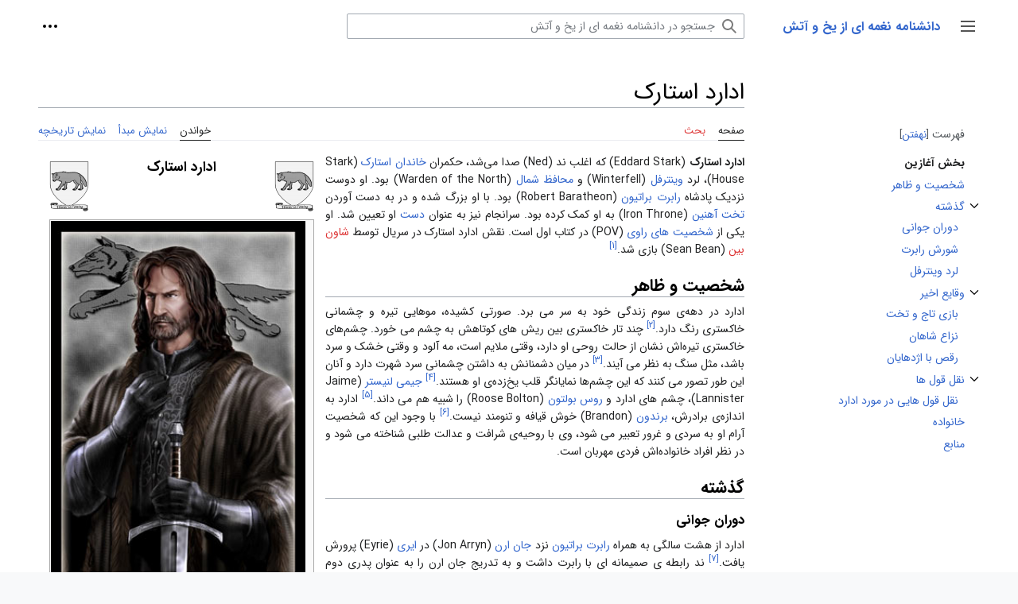

--- FILE ---
content_type: text/html; charset=UTF-8
request_url: https://westeros.ir/wiki/index.php?title=%D8%A7%D8%AF%D8%A7%D8%B1%D8%AF_%D8%A7%D8%B3%D8%AA%D8%A7%D8%B1%DA%A9
body_size: 28185
content:
<!DOCTYPE html>
<html class="client-nojs" lang="fa" dir="rtl">
<head>
<meta charset="UTF-8"/>
<title>ادارد استارک - دانشنامه نغمه ای از یخ و آتش</title>
<script>document.documentElement.className="client-js";RLCONF={"wgBreakFrames":false,"wgSeparatorTransformTable":[".\t,","٫\t٬"],"wgDigitTransformTable":["0\t1\t2\t3\t4\t5\t6\t7\t8\t9\t%","۰\t۱\t۲\t۳\t۴\t۵\t۶\t۷\t۸\t۹\t٪"],"wgDefaultDateFormat":"dmy","wgMonthNames":["","ژانویه","فوریه","مارس","آوریل","مه","ژوئن","ژوئیه","اوت","سپتامبر","اکتبر","نوامبر","دسامبر"],"wgRequestId":"8abde4150e62461c26ff8094","wgCSPNonce":false,"wgCanonicalNamespace":"","wgCanonicalSpecialPageName":false,"wgNamespaceNumber":0,"wgPageName":"ادارد_استارک","wgTitle":"ادارد استارک","wgCurRevisionId":16588,"wgRevisionId":16588,"wgArticleId":67,"wgIsArticle":true,"wgIsRedirect":false,"wgAction":"view","wgUserName":null,"wgUserGroups":["*"],"wgCategories":["شخصیت های اصلی","خاندان استارک","نجیب زادگان","شخصیت های شمال","دست پادشاه","اعضای شورای کوچک","محافظ"],
"wgPageContentLanguage":"fa","wgPageContentModel":"wikitext","wgRelevantPageName":"ادارد_استارک","wgRelevantArticleId":67,"wgIsProbablyEditable":false,"wgRelevantPageIsProbablyEditable":false,"wgRestrictionEdit":[],"wgRestrictionMove":[],"wgMFDisplayWikibaseDescriptions":{"search":false,"nearby":false,"watchlist":false,"tagline":false},"wgVisualEditor":{"pageLanguageCode":"fa","pageLanguageDir":"rtl","pageVariantFallbacks":"fa"},"wgVector2022PreviewPages":[],"wgMediaViewerOnClick":true,"wgMediaViewerEnabledByDefault":true,"wgPopupsFlags":4,"wgEditSubmitButtonLabelPublish":false};RLSTATE={"skins.vector.user.styles":"ready","site.styles":"ready","user.styles":"ready","skins.vector.user":"ready","user":"ready","user.options":"loading","ext.cite.styles":"ready","mediawiki.ui.button":"ready","skins.vector.styles":"ready","skins.vector.icons":"ready","mediawiki.ui.icon":"ready","jquery.makeCollapsible.styles":"ready","ext.visualEditor.desktopArticleTarget.noscript":"ready"};
RLPAGEMODULES=["ext.cite.ux-enhancements","ext.spoilers","site","mediawiki.page.ready","jquery.makeCollapsible","mediawiki.toc","skins.vector.js","skins.vector.es6","mmv.head","mmv.bootstrap.autostart","ext.visualEditor.desktopArticleTarget.init","ext.visualEditor.targetLoader","ext.popups"];</script>
<script>(RLQ=window.RLQ||[]).push(function(){mw.loader.implement("user.options@12s5i",function($,jQuery,require,module){mw.user.tokens.set({"patrolToken":"+\\","watchToken":"+\\","csrfToken":"+\\"});});});</script>
<link rel="stylesheet" href="/wiki/load.php?lang=fa&amp;modules=ext.cite.styles%7Cext.visualEditor.desktopArticleTarget.noscript%7Cjquery.makeCollapsible.styles%7Cmediawiki.ui.button%2Cicon%7Cskins.vector.icons%2Cstyles&amp;only=styles&amp;skin=vector-2022"/>
<script async="" src="/wiki/load.php?lang=fa&amp;modules=startup&amp;only=scripts&amp;raw=1&amp;skin=vector-2022"></script>
<meta name="ResourceLoaderDynamicStyles" content=""/>
<link rel="stylesheet" href="/wiki/load.php?lang=fa&amp;modules=site.styles&amp;only=styles&amp;skin=vector-2022"/>
<meta name="generator" content="MediaWiki 1.39.2"/>
<meta name="format-detection" content="telephone=no"/>
<meta property="og:image" content="https://westeros.ir/wiki/images/0/0a/Eddard_Amoka.jpg"/>
<meta property="og:image:width" content="1200"/>
<meta property="og:image:height" content="1848"/>
<meta property="og:image" content="https://westeros.ir/wiki/images/0/0a/Eddard_Amoka.jpg"/>
<meta property="og:image:width" content="800"/>
<meta property="og:image:height" content="1232"/>
<meta property="og:image:width" content="640"/>
<meta property="og:image:height" content="986"/>
<meta name="viewport" content="width=1000"/>
<link rel="icon" href="/wiki/favicon.ico"/>
<link rel="search" type="application/opensearchdescription+xml" href="/wiki/opensearch_desc.php" title="دانشنامه نغمه ای از یخ و آتش (fa)"/>
<link rel="EditURI" type="application/rsd+xml" href="https://westeros.ir/wiki/api.php?action=rsd"/>
<link rel="license" href="/wiki/index.php/%D8%AF%D8%A7%D9%86%D8%B4%D9%86%D8%A7%D9%85%D9%87_%D9%86%D8%BA%D9%85%D9%87_%D8%A7%DB%8C_%D8%A7%D8%B2_%DB%8C%D8%AE_%D9%88_%D8%A2%D8%AA%D8%B4:%DA%A9%D9%BE%DB%8C_%D8%B1%D8%A7%DB%8C%D8%AA"/>
<link rel="alternate" type="application/atom+xml" title="خوراک اتم برای دانشنامه نغمه ای از یخ و آتش" href="/wiki/index.php?title=%D9%88%DB%8C%DA%98%D9%87:%D8%AA%D8%BA%DB%8C%DB%8C%D8%B1%D8%A7%D8%AA_%D8%A7%D8%AE%DB%8C%D8%B1&amp;feed=atom"/>
</head>
<body class="skin-vector skin-vector-search-vue mediawiki rtl sitedir-rtl mw-hide-empty-elt ns-0 ns-subject page-ادارد_استارک rootpage-ادارد_استارک skin-vector-2022 action-view vector-feature-language-in-header-enabled vector-feature-language-in-main-page-header-disabled vector-feature-language-alert-in-sidebar-disabled vector-feature-sticky-header-disabled vector-feature-sticky-header-edit-disabled vector-feature-table-of-contents-disabled vector-feature-visual-enhancement-next-disabled"><div class="mw-page-container">
	<span id="top-page"></span>
	<a class="mw-jump-link" href="#content">پرش به محتوا</a>
	<div class="mw-page-container-inner">
		<input
			type="checkbox"
			id="mw-sidebar-checkbox"
			class="mw-checkbox-hack-checkbox"
			>
		<header class="mw-header">
			<div class="mw-header-aside">
			<label
				id="mw-sidebar-button"
				class="mw-checkbox-hack-button mw-ui-icon mw-ui-button mw-ui-quiet mw-ui-icon-element"
				for="mw-sidebar-checkbox"
				role="button"
				aria-controls="mw-panel"
				data-event-name="ui.sidebar"
				tabindex="0"
				title="منوی اصلی">
				<span>جمع و باز کردن نوار کناری</span>
			</label>
			
<a href="/wiki/index.php/%D8%B5%D9%81%D8%AD%D9%87%D9%94_%D8%A7%D8%B5%D9%84%DB%8C" class="mw-logo">
	<span class="mw-logo-container">
		<strong class="mw-logo-wordmark">دانشنامه نغمه ای از یخ و آتش</strong>
	</span>
</a>

			</div>
			<div class="mw-header-content">
			
<div id="p-search" role="search" class="vector-search-box-vue  vector-search-box-collapses  vector-search-box-show-thumbnail vector-search-box-auto-expand-width vector-search-box">
	<a href="/wiki/index.php/%D9%88%DB%8C%DA%98%D9%87:%D8%AC%D8%B3%D8%AA%D8%AC%D9%88"
	
		
		
		
		title="جستجو در دانشنامه نغمه ای از یخ و آتش [f]"
		accesskey="f"
		class="mw-ui-button mw-ui-quiet mw-ui-icon mw-ui-icon-element mw-ui-icon-wikimedia-search search-toggle">
		<span>جستجو</span>
	</a>
	
	<div>
		<form action="/wiki/index.php" id="searchform"
			class="vector-search-box-form">
			<div id="simpleSearch"
				class="vector-search-box-inner"
				 data-search-loc="header-moved">
				<input class="vector-search-box-input"
					 type="search" name="search" placeholder="جستجو در دانشنامه نغمه ای از یخ و آتش" aria-label="جستجو در دانشنامه نغمه ای از یخ و آتش" autocapitalize="sentences" title="جستجو در دانشنامه نغمه ای از یخ و آتش [f]" accesskey="f" id="searchInput"
				>
				<input type="hidden" name="title" value="ویژه:جستجو">
				<input id="mw-searchButton"
					 class="searchButton mw-fallbackSearchButton" type="submit" name="fulltext" title="صفحه‌ها را برای این متن جستجو کن" value="جستجو">
				<input id="searchButton"
					 class="searchButton" type="submit" name="go" title="در صورت امکان به صفحه‌ای با همین نام برو" value="برو">
			</div>
		</form>
	</div>
</div>

			<nav class="vector-user-links" aria-label="ابزارهای شخصی" role="navigation" >
	

<div id="p-vector-user-menu-overflow" class="vector-menu mw-portlet mw-portlet-vector-user-menu-overflow emptyPortlet vector-user-menu-overflow"  >
	<div class="vector-menu-content">
		
		<ul class="vector-menu-content-list"></ul>
		
	</div>
</div>

	

<div id="p-personal" class="vector-menu mw-portlet mw-portlet-personal vector-user-menu vector-user-menu-logged-out vector-menu-dropdown"  title="گزینه‌های بیشتر" >
	<input type="checkbox"
		id="p-personal-checkbox"
		role="button"
		aria-haspopup="true"
		data-event-name="ui.dropdown-p-personal"
		class="vector-menu-checkbox"
		
		
	/>
	<label
		id="p-personal-label"
		for="p-personal-checkbox"
		class="vector-menu-heading mw-ui-button mw-ui-quiet mw-ui-icon mw-ui-icon-element mw-ui-icon-ellipsis mw-ui-icon-wikimedia-ellipsis"
		
	>
		<span class="vector-menu-heading-label">ابزارهای شخصی</span>
	</label>
	<div class="vector-menu-content">
		<div class="vector-user-menu-create-account"><a href="/wiki/index.php?title=%D9%88%DB%8C%DA%98%D9%87:%D8%A7%DB%8C%D8%AC%D8%A7%D8%AF_%D8%AD%D8%B3%D8%A7%D8%A8_%DA%A9%D8%A7%D8%B1%D8%A8%D8%B1%DB%8C&amp;returnto=%D8%A7%D8%AF%D8%A7%D8%B1%D8%AF+%D8%A7%D8%B3%D8%AA%D8%A7%D8%B1%DA%A9" class="vector-menu-content-item user-links-collapsible-item" title="از شما دعوت می‌شود که یک حساب ایجاد کنید و وارد شوید؛ هرچند که این کار اختیاری است."><span class="mw-ui-icon mw-ui-icon-userAdd mw-ui-icon-wikimedia-userAdd"></span> <span>ایجاد حساب</span></a></div>
<div class="vector-user-menu-login"><a href="/wiki/index.php?title=%D9%88%DB%8C%DA%98%D9%87:%D9%88%D8%B1%D9%88%D8%AF_%D8%A8%D9%87_%D8%B3%D8%A7%D9%85%D8%A7%D9%86%D9%87&amp;returnto=%D8%A7%D8%AF%D8%A7%D8%B1%D8%AF+%D8%A7%D8%B3%D8%AA%D8%A7%D8%B1%DA%A9" class="vector-menu-content-item vector-menu-content-item-login" title="توصیه می‌شود که به سامانه وارد شوید، گرچه اجباری نیست [o]" accesskey="o"><span class="mw-ui-icon mw-ui-icon-logIn mw-ui-icon-wikimedia-logIn"></span> <span>ورود</span></a></div>

		<ul class="vector-menu-content-list"></ul>
		
	</div>
</div>

</nav>

			</div>
		</header>
		<div class="vector-sidebar-container ">
			<div id="mw-navigation">
				

<nav id="mw-panel" class="mw-sidebar" aria-label="وبگاه" role="navigation">
	

<div id="p-navigation" class="vector-menu mw-portlet mw-portlet-navigation vector-menu-portal portal"  >
	<div
		id="p-navigation-label"
		class="vector-menu-heading "
		
	>
		<span class="vector-menu-heading-label">ناوبری</span>
	</div>
	<div class="vector-menu-content">
		
		<ul class="vector-menu-content-list"><li id="n-mainpage-description" class="mw-list-item"><a href="/wiki/index.php/%D8%B5%D9%81%D8%AD%D9%87%D9%94_%D8%A7%D8%B5%D9%84%DB%8C" title="مشاهدهٔ صفحهٔ اصلی [z]" accesskey="z"><span>صفحهٔ اصلی</span></a></li><li id="n-portal" class="mw-list-item"><a href="/wiki/index.php/%D8%AF%D8%A7%D9%86%D8%B4%D9%86%D8%A7%D9%85%D9%87_%D9%86%D8%BA%D9%85%D9%87_%D8%A7%DB%8C_%D8%A7%D8%B2_%DB%8C%D8%AE_%D9%88_%D8%A2%D8%AA%D8%B4:%D9%88%D8%B1%D9%88%D8%AF%DB%8C_%DA%A9%D8%A7%D8%B1%D8%A8%D8%B1%D8%A7%D9%86" title="پیرامون پروژه، آنچه می‌توانید انجام دهید و اینکه چه چیز را کجا پیدا کنید"><span>ورودی کاربران</span></a></li><li id="n-برنامه‌ها-و-اولویت‌ها" class="mw-list-item"><a href="/wiki/index.php/%D8%AF%D8%A7%D9%86%D8%B4%D9%86%D8%A7%D9%85%D9%87_%D9%86%D8%BA%D9%85%D9%87_%D8%A7%DB%8C_%D8%A7%D8%B2_%DB%8C%D8%AE_%D9%88_%D8%A2%D8%AA%D8%B4:%D8%A8%D8%B1%D9%86%D8%A7%D9%85%D9%87_%D9%87%D8%A7"><span>برنامه‌ها و اولویت‌ها</span></a></li><li id="n-تاریخچه-ویکی" class="mw-list-item"><a href="/wiki/index.php/%D8%AF%D8%A7%D9%86%D8%B4%D9%86%D8%A7%D9%85%D9%87_%D9%86%D8%BA%D9%85%D9%87_%D8%A7%DB%8C_%D8%A7%D8%B2_%DB%8C%D8%AE_%D9%88_%D8%A2%D8%AA%D8%B4:%D8%B1%D9%88%DB%8C%D8%AF%D8%A7%D8%AF%D9%87%D8%A7%DB%8C_%DA%A9%D9%86%D9%88%D9%86%DB%8C"><span>تاریخچه ویکی</span></a></li><li id="n-recentchanges" class="mw-list-item"><a href="/wiki/index.php/%D9%88%DB%8C%DA%98%D9%87:%D8%AA%D8%BA%DB%8C%DB%8C%D8%B1%D8%A7%D8%AA_%D8%A7%D8%AE%DB%8C%D8%B1" title="فهرستی از تغییرات اخیر ویکی [r]" accesskey="r"><span>تغییرات اخیر</span></a></li><li id="n-randompage" class="mw-list-item"><a href="/wiki/index.php/%D9%88%DB%8C%DA%98%D9%87:%D8%B5%D9%81%D8%AD%D9%87%D9%94_%D8%AA%D8%B5%D8%A7%D8%AF%D9%81%DB%8C" title="آوردن یک صفحهٔ تصادفی [x]" accesskey="x"><span>مقالهٔ تصادفی</span></a></li><li id="n-help" class="mw-list-item"><a href="https://www.mediawiki.org/wiki/Special:MyLanguage/Help:Contents" title="مکانی برای دریافتن"><span>راهنما</span></a></li></ul>
		
	</div>
</div>

	
	

<div id="p-tb" class="vector-menu mw-portlet mw-portlet-tb vector-menu-portal portal"  >
	<div
		id="p-tb-label"
		class="vector-menu-heading "
		
	>
		<span class="vector-menu-heading-label">ابزارها</span>
	</div>
	<div class="vector-menu-content">
		
		<ul class="vector-menu-content-list"><li id="t-whatlinkshere" class="mw-list-item"><a href="/wiki/index.php/%D9%88%DB%8C%DA%98%D9%87:%D9%BE%DB%8C%D9%88%D9%86%D8%AF_%D8%A8%D9%87_%D8%A7%DB%8C%D9%86_%D8%B5%D9%81%D8%AD%D9%87/%D8%A7%D8%AF%D8%A7%D8%B1%D8%AF_%D8%A7%D8%B3%D8%AA%D8%A7%D8%B1%DA%A9" title="فهرست همهٔ صفحه‌هایی که به این صفحه پیوند می‌دهند [j]" accesskey="j"><span>پیوندها به این صفحه</span></a></li><li id="t-recentchangeslinked" class="mw-list-item"><a href="/wiki/index.php/%D9%88%DB%8C%DA%98%D9%87:%D8%AA%D8%BA%DB%8C%DB%8C%D8%B1%D8%A7%D8%AA_%D9%85%D8%B1%D8%AA%D8%A8%D8%B7/%D8%A7%D8%AF%D8%A7%D8%B1%D8%AF_%D8%A7%D8%B3%D8%AA%D8%A7%D8%B1%DA%A9" rel="nofollow" title="تغییرات اخیر صفحه‌هایی که این صفحه به آن‌ها پیوند دارد [k]" accesskey="k"><span>تغییرات مرتبط</span></a></li><li id="t-specialpages" class="mw-list-item"><a href="/wiki/index.php/%D9%88%DB%8C%DA%98%D9%87:%D8%B5%D9%81%D8%AD%D9%87%E2%80%8C%D9%87%D8%A7%DB%8C_%D9%88%DB%8C%DA%98%D9%87" title="فهرستی از همهٔ صفحه‌های ویژه [q]" accesskey="q"><span>صفحه‌های ویژه</span></a></li><li id="t-print" class="mw-list-item"><a href="javascript:print();" rel="alternate" title="نسخهٔ قابل چاپ این صفحه [p]" accesskey="p"><span>نسخهٔ قابل چاپ</span></a></li><li id="t-permalink" class="mw-list-item"><a href="/wiki/index.php?title=%D8%A7%D8%AF%D8%A7%D8%B1%D8%AF_%D8%A7%D8%B3%D8%AA%D8%A7%D8%B1%DA%A9&amp;oldid=16588" title="پیوند پایدار به این نسخه از این صفحه"><span>پیوند پایدار</span></a></li><li id="t-info" class="mw-list-item"><a href="/wiki/index.php?title=%D8%A7%D8%AF%D8%A7%D8%B1%D8%AF_%D8%A7%D8%B3%D8%AA%D8%A7%D8%B1%DA%A9&amp;action=info" title="اطلاعات بیشتر دربارهٔ این صفحه"><span>اطلاعات صفحه</span></a></li><li id="t-cite" class="mw-list-item"><a href="/wiki/index.php?title=%D9%88%DB%8C%DA%98%D9%87:%DB%8C%D8%A7%D8%AF%DA%A9%D8%B1%D8%AF&amp;page=%D8%A7%D8%AF%D8%A7%D8%B1%D8%AF_%D8%A7%D8%B3%D8%AA%D8%A7%D8%B1%DA%A9&amp;id=16588&amp;wpFormIdentifier=titleform" title="اطلاعات در خصوص چگونگی یادکرد این صفحه"><span>یادکرد این صفحه</span></a></li></ul>
		
	</div>
</div>


<div id="p-پیوندها" class="vector-menu mw-portlet mw-portlet-پیوندها vector-menu-portal portal"  >
	<div
		id="p-پیوندها-label"
		class="vector-menu-heading "
		
	>
		<span class="vector-menu-heading-label">پیوندها</span>
	</div>
	<div class="vector-menu-content">
		
		<ul class="vector-menu-content-list"><li id="n-سایت-وستروس" class="mw-list-item"><a href="https://www.westeros.ir" rel="nofollow"><span>سایت وستروس</span></a></li><li id="n-تالار-گفتگوی-وستروس" class="mw-list-item"><a href="https://westeros.ir/forums" rel="nofollow"><span>تالار گفتگوی وستروس</span></a></li></ul>
		
	</div>
</div>

	
</nav>

			</div>
		</div>
		<div class="vector-sitenotice-container">
			<div id="siteNotice"></div>
		</div>
		<input type="checkbox" id="vector-toc-collapsed-checkbox" class="mw-checkbox-hack-checkbox">
		<div class="mw-table-of-contents-container">
			<div class="vector-sticky-toc-container mw-sticky-header-element">
				<nav id="mw-panel-toc" class="sidebar-toc" role="navigation" aria-labelledby="sidebar-toc-label" data-event-name="ui.sidebar-toc">
	<div id="sidebar-toc-label" class="sidebar-toc-header">
		<p class="sidebar-toc-title">
		فهرست
		<button class="vector-toc-uncollapse-button">انتقال به نوار کناری</button>
		<button class="vector-toc-collapse-button">نهفتن</button>
		</p>
	</div>
	<ul class="sidebar-toc-contents" id="mw-panel-toc-list">
		<li id="toc-mw-content-text"
			class="sidebar-toc-list-item sidebar-toc-level-1">
			<a href="#top-page" class="sidebar-toc-link">
				<div class="sidebar-toc-text">بخش آغازین</div>
			</a>
		</li>
		<li id="toc-شخصیت_و_ظاهر"
			class="sidebar-toc-list-item sidebar-toc-level-1 sidebar-toc-list-item-expanded">
			<a class="sidebar-toc-link" href="#شخصیت_و_ظاهر">
				<div class="sidebar-toc-text">
				<span class="sidebar-toc-numb">۱</span>شخصیت و ظاهر</div>
			</a>
			
			<ul id="toc-شخصیت_و_ظاهر-sublist" class="sidebar-toc-list">
			</ul>
		</li>
		<li id="toc-گذشته"
			class="sidebar-toc-list-item sidebar-toc-level-1 sidebar-toc-list-item-expanded">
			<a class="sidebar-toc-link" href="#گذشته">
				<div class="sidebar-toc-text">
				<span class="sidebar-toc-numb">۲</span>گذشته</div>
			</a>
			
				<button aria-controls="toc-گذشته-sublist" class="mw-ui-icon mw-ui-icon-wikimedia-expand mw-ui-icon-small sidebar-toc-toggle">
					تغییر وضعیت زیربخش‌های گذشته
				</button>
			
			<ul id="toc-گذشته-sublist" class="sidebar-toc-list">
				<li id="toc-دوران_جوانی"
			class="sidebar-toc-list-item sidebar-toc-level-2">
			<a class="sidebar-toc-link" href="#دوران_جوانی">
				<div class="sidebar-toc-text">
				<span class="sidebar-toc-numb">۲.۱</span>دوران جوانی</div>
			</a>
			
			<ul id="toc-دوران_جوانی-sublist" class="sidebar-toc-list">
			</ul>
		</li>
		<li id="toc-شورش_رابرت"
			class="sidebar-toc-list-item sidebar-toc-level-2">
			<a class="sidebar-toc-link" href="#شورش_رابرت">
				<div class="sidebar-toc-text">
				<span class="sidebar-toc-numb">۲.۲</span>شورش رابرت</div>
			</a>
			
			<ul id="toc-شورش_رابرت-sublist" class="sidebar-toc-list">
			</ul>
		</li>
		<li id="toc-لرد_وینترفل"
			class="sidebar-toc-list-item sidebar-toc-level-2">
			<a class="sidebar-toc-link" href="#لرد_وینترفل">
				<div class="sidebar-toc-text">
				<span class="sidebar-toc-numb">۲.۳</span>لرد وینترفل</div>
			</a>
			
			<ul id="toc-لرد_وینترفل-sublist" class="sidebar-toc-list">
			</ul>
		</li>
	</ul>
		</li>
		<li id="toc-وقایع_اخیر"
			class="sidebar-toc-list-item sidebar-toc-level-1 sidebar-toc-list-item-expanded">
			<a class="sidebar-toc-link" href="#وقایع_اخیر">
				<div class="sidebar-toc-text">
				<span class="sidebar-toc-numb">۳</span>وقایع اخیر</div>
			</a>
			
				<button aria-controls="toc-وقایع_اخیر-sublist" class="mw-ui-icon mw-ui-icon-wikimedia-expand mw-ui-icon-small sidebar-toc-toggle">
					تغییر وضعیت زیربخش‌های وقایع اخیر
				</button>
			
			<ul id="toc-وقایع_اخیر-sublist" class="sidebar-toc-list">
				<li id="toc-بازی_تاج_و_تخت"
			class="sidebar-toc-list-item sidebar-toc-level-2">
			<a class="sidebar-toc-link" href="#بازی_تاج_و_تخت">
				<div class="sidebar-toc-text">
				<span class="sidebar-toc-numb">۳.۱</span>بازی تاج و تخت</div>
			</a>
			
			<ul id="toc-بازی_تاج_و_تخت-sublist" class="sidebar-toc-list">
			</ul>
		</li>
		<li id="toc-نزاع_شاهان"
			class="sidebar-toc-list-item sidebar-toc-level-2">
			<a class="sidebar-toc-link" href="#نزاع_شاهان">
				<div class="sidebar-toc-text">
				<span class="sidebar-toc-numb">۳.۲</span>نزاع شاهان</div>
			</a>
			
			<ul id="toc-نزاع_شاهان-sublist" class="sidebar-toc-list">
			</ul>
		</li>
		<li id="toc-رقص_با_اژدهایان"
			class="sidebar-toc-list-item sidebar-toc-level-2">
			<a class="sidebar-toc-link" href="#رقص_با_اژدهایان">
				<div class="sidebar-toc-text">
				<span class="sidebar-toc-numb">۳.۳</span>رقص با اژدهایان</div>
			</a>
			
			<ul id="toc-رقص_با_اژدهایان-sublist" class="sidebar-toc-list">
			</ul>
		</li>
	</ul>
		</li>
		<li id="toc-نقل_قول_ها"
			class="sidebar-toc-list-item sidebar-toc-level-1 sidebar-toc-list-item-expanded">
			<a class="sidebar-toc-link" href="#نقل_قول_ها">
				<div class="sidebar-toc-text">
				<span class="sidebar-toc-numb">۴</span>نقل قول ها</div>
			</a>
			
				<button aria-controls="toc-نقل_قول_ها-sublist" class="mw-ui-icon mw-ui-icon-wikimedia-expand mw-ui-icon-small sidebar-toc-toggle">
					تغییر وضعیت زیربخش‌های نقل قول ها
				</button>
			
			<ul id="toc-نقل_قول_ها-sublist" class="sidebar-toc-list">
				<li id="toc-نقل_قول_هایی_در_مورد_ادارد"
			class="sidebar-toc-list-item sidebar-toc-level-2">
			<a class="sidebar-toc-link" href="#نقل_قول_هایی_در_مورد_ادارد">
				<div class="sidebar-toc-text">
				<span class="sidebar-toc-numb">۴.۱</span>نقل قول هایی در مورد ادارد</div>
			</a>
			
			<ul id="toc-نقل_قول_هایی_در_مورد_ادارد-sublist" class="sidebar-toc-list">
			</ul>
		</li>
	</ul>
		</li>
		<li id="toc-خانواده"
			class="sidebar-toc-list-item sidebar-toc-level-1 sidebar-toc-list-item-expanded">
			<a class="sidebar-toc-link" href="#خانواده">
				<div class="sidebar-toc-text">
				<span class="sidebar-toc-numb">۵</span>خانواده</div>
			</a>
			
			<ul id="toc-خانواده-sublist" class="sidebar-toc-list">
			</ul>
		</li>
		<li id="toc-منابع"
			class="sidebar-toc-list-item sidebar-toc-level-1 sidebar-toc-list-item-expanded">
			<a class="sidebar-toc-link" href="#منابع">
				<div class="sidebar-toc-text">
				<span class="sidebar-toc-numb">۶</span>منابع</div>
			</a>
			
			<ul id="toc-منابع-sublist" class="sidebar-toc-list">
			</ul>
		</li>
	</ul>
</nav>

			</div>
		</div>
		<div class="mw-content-container">
			<main id="content" class="mw-body" role="main">
				<a id="top"></a>
				<header class="mw-body-header">
				            
            
            <div id="p-lang-btn" class="vector-menu mw-portlet-empty vector-menu-dropdown"  >
            	<input type="checkbox"
            		id="p-lang-btn-checkbox"
            		role="button"
            		aria-haspopup="true"
            		data-event-name="ui.dropdown-p-lang-btn"
            		class="vector-menu-checkbox  mw-interlanguage-selector "
            		aria-label="به مقاله‌ای به یک زبان دیگر بروید. به ۱ زبان در دسترس است."
            		
            	/>
            	<label
            		id="p-lang-btn-label"
            		for="p-lang-btn-checkbox"
            		class="vector-menu-heading mw-ui-progressive mw-portlet-lang-heading-1 mw-ui-button mw-ui-quiet"
            		
            	>
            		<span class="mw-ui-icon mw-ui-icon-language-progressive mw-ui-icon-wikimedia-language-progressive"></span><span class="vector-menu-heading-label">۱ زبان</span>
            	</label>
            	<div class="vector-menu-content">
            		
            		<ul class="vector-menu-content-list"><li class="interlanguage-link interwiki-en mw-list-item"><a href="http://awoiaf.westeros.org/index.php/Eddard_Stark" title="Eddard Stark–English" lang="en" hreflang="en" class="interlanguage-link-target"><span>English</span></a></li></ul>
            		
            	</div>
            </div>

				
					<label
						id="vector-toc-collapsed-button"
						class="mw-ui-button mw-ui-quiet mw-ui-icon mw-ui-icon-element mw-ui-icon-wikimedia-listBullet mw-checkbox-hack-button"
						for="vector-toc-collapsed-checkbox"
						role="button"
						aria-controls="toc-toggle-list"
						data-event-name="vector.toc-toggle-list"
						tabindex="0"
						title="فهرست محتوا">
						تغییر وضعیت فهرست محتویات
					</label>
				    <h1 id="firstHeading" class="firstHeading mw-first-heading"><span class="mw-page-title-main">ادارد استارک</span></h1>
				</header>
				<nav class="vector-article-toolbar" aria-label="ابزارها"
					role="navigation">
					<div class="mw-article-toolbar-container">
						<div id="left-navigation">
							

<div id="p-associated-pages" class="vector-menu mw-portlet mw-portlet-associated-pages vector-menu-tabs"  >
	<div class="vector-menu-content">
		
		<ul class="vector-menu-content-list"><li id="ca-nstab-main" class="selected mw-list-item"><a href="/wiki/index.php/%D8%A7%D8%AF%D8%A7%D8%B1%D8%AF_%D8%A7%D8%B3%D8%AA%D8%A7%D8%B1%DA%A9" title="دیدن صفحهٔ محتویات [c]" accesskey="c"><span>صفحه</span></a></li><li id="ca-talk" class="new mw-list-item"><a href="/wiki/index.php?title=%D8%A8%D8%AD%D8%AB:%D8%A7%D8%AF%D8%A7%D8%B1%D8%AF_%D8%A7%D8%B3%D8%AA%D8%A7%D8%B1%DA%A9&amp;action=edit&amp;redlink=1" rel="discussion" title="گفتگو پیرامون محتوای صفحه (صفحه وجود ندارد) [t]" accesskey="t"><span>بحث</span></a></li></ul>
		
	</div>
</div>

							

<div id="p-variants" class="vector-menu mw-portlet mw-portlet-variants emptyPortlet vector-menu-dropdown"  >
	<input type="checkbox"
		id="p-variants-checkbox"
		role="button"
		aria-haspopup="true"
		data-event-name="ui.dropdown-p-variants"
		class="vector-menu-checkbox"
		aria-label="تغییر گونهٔ زبان"
		
	/>
	<label
		id="p-variants-label"
		for="p-variants-checkbox"
		class="vector-menu-heading "
		
	>
		<span class="vector-menu-heading-label">فارسی</span>
	</label>
	<div class="vector-menu-content">
		
		<ul class="vector-menu-content-list"></ul>
		
	</div>
</div>

						</div>
						<div id="right-navigation" class="vector-collapsible ">
							

<div id="p-views" class="vector-menu mw-portlet mw-portlet-views vector-menu-tabs"  >
	<div class="vector-menu-content">
		
		<ul class="vector-menu-content-list"><li id="ca-view" class="selected mw-list-item"><a href="/wiki/index.php/%D8%A7%D8%AF%D8%A7%D8%B1%D8%AF_%D8%A7%D8%B3%D8%AA%D8%A7%D8%B1%DA%A9"><span>خواندن</span></a></li><li id="ca-viewsource" class="mw-list-item"><a href="/wiki/index.php?title=%D8%A7%D8%AF%D8%A7%D8%B1%D8%AF_%D8%A7%D8%B3%D8%AA%D8%A7%D8%B1%DA%A9&amp;action=edit" title="این صفحه محافظت‌شده‌است.&#10;می‌توانید متن مبدأ آن را ببینید [e]" accesskey="e"><span>نمایش مبدأ</span></a></li><li id="ca-history" class="mw-list-item"><a href="/wiki/index.php?title=%D8%A7%D8%AF%D8%A7%D8%B1%D8%AF_%D8%A7%D8%B3%D8%AA%D8%A7%D8%B1%DA%A9&amp;action=history" title="نسخه‌های پیشین این صفحه [h]" accesskey="h"><span>نمایش تاریخچه</span></a></li></ul>
		
	</div>
</div>

							

<div id="p-cactions" class="vector-menu mw-portlet mw-portlet-cactions emptyPortlet vector-menu-dropdown vector-has-collapsible-items"  title="گزینه‌های بیشتر" >
	<input type="checkbox"
		id="p-cactions-checkbox"
		role="button"
		aria-haspopup="true"
		data-event-name="ui.dropdown-p-cactions"
		class="vector-menu-checkbox"
		
		
	/>
	<label
		id="p-cactions-label"
		for="p-cactions-checkbox"
		class="vector-menu-heading "
		
	>
		<span class="vector-menu-heading-label">بیشتر</span>
	</label>
	<div class="vector-menu-content">
		
		<ul class="vector-menu-content-list"><li id="ca-more-view" class="selected vector-more-collapsible-item mw-list-item"><a href="/wiki/index.php/%D8%A7%D8%AF%D8%A7%D8%B1%D8%AF_%D8%A7%D8%B3%D8%AA%D8%A7%D8%B1%DA%A9"><span>خواندن</span></a></li><li id="ca-more-viewsource" class="vector-more-collapsible-item mw-list-item"><a href="/wiki/index.php?title=%D8%A7%D8%AF%D8%A7%D8%B1%D8%AF_%D8%A7%D8%B3%D8%AA%D8%A7%D8%B1%DA%A9&amp;action=edit"><span>نمایش مبدأ</span></a></li><li id="ca-more-history" class="vector-more-collapsible-item mw-list-item"><a href="/wiki/index.php?title=%D8%A7%D8%AF%D8%A7%D8%B1%D8%AF_%D8%A7%D8%B3%D8%AA%D8%A7%D8%B1%DA%A9&amp;action=history"><span>نمایش تاریخچه</span></a></li></ul>
		
	</div>
</div>

						</div>
					</div>
				</nav>
				<div id="bodyContent" class="vector-body" data-mw-ve-target-container>
					<div class="mw-body-subheader">
					        <div class="mw-indicators">
        </div>

					    <div id="siteSub" class="noprint">از دانشنامه نغمه ای از یخ و آتش</div>
					</div>
					
					
					
					<div id="mw-content-text" class="mw-body-content mw-content-rtl" lang="fa" dir="rtl"><div class="mw-parser-output"><table class="infobox infobox-body" cellspacing="5" style="width:300px;text-align: right; font-size: 95%; margin: 0.5em 1em 0.5em 1em; font-family:font-family:DroidNaskh; font-size: 100%; &#125;;"><caption class="infobox-title" style=""><b><div class="floatright"><a href="/wiki/index.php/%D9%BE%D8%B1%D9%88%D9%86%D8%AF%D9%87:House_Stark.PNG" class="image"><img alt="House Stark.PNG" src="/wiki/images/thumb/5/51/House_Stark.PNG/50px-House_Stark.PNG" decoding="async" width="50" height="67" data-file-width="400" data-file-height="535" /></a></div> ادارد استارک <div class="floatleft"><a href="/wiki/index.php/%D9%BE%D8%B1%D9%88%D9%86%D8%AF%D9%87:House_Stark.PNG" class="image"><img alt="House Stark.PNG" src="/wiki/images/thumb/5/51/House_Stark.PNG/50px-House_Stark.PNG" decoding="async" width="50" height="67" data-file-width="400" data-file-height="535" /></a></div></b></caption><tbody><tr class=""><td colspan="2" class="infobox-image" style="text-align:center;"> <a href="/wiki/index.php/%D9%BE%D8%B1%D9%88%D9%86%D8%AF%D9%87:Eddard_Amoka.jpg" class="image"><img alt="Eddard Amoka.jpg" src="/wiki/images/0/0a/Eddard_Amoka.jpg" decoding="async" width="320" height="493" data-file-width="300" data-file-height="462" /></a><br /><span style="">اثر John Picacio</span></td></tr><tr class=""><td colspan="2" class="" style="text-align:center;"> <hr /></td></tr><tr class=""><th scope="row" style="text-align:left;">القاب</th>     <td class="" style=""> ند<br />
گرگ آرام</td></tr><tr class=""><th scope="row" style="text-align:left;">عنوان</th>     <td class="" style=""> لرد وینترفل<br />
<p><a href="/wiki/index.php/%D9%85%D8%AD%D8%A7%D9%81%D8%B8_%D8%B4%D9%85%D8%A7%D9%84" title="محافظ شمال">محافظ شمال</a><br />
</p>
<a href="/wiki/index.php/%D8%AF%D8%B3%D8%AA_%D9%BE%D8%A7%D8%AF%D8%B4%D8%A7%D9%87" title="دست پادشاه">دست پادشاه</a></td></tr><tr class=""><th scope="row" style="text-align:left;">خاندان</th>     <td class="" style=""> <a href="/wiki/index.php/%D8%AE%D8%A7%D9%86%D8%AF%D8%A7%D9%86_%D8%A7%D8%B3%D8%AA%D8%A7%D8%B1%DA%A9" title="خاندان استارک">خاندان استارک</a></td></tr><tr class=""><th scope="row" style="text-align:left;">فرهنگ</th>     <td class="" style=""> <a href="/wiki/index.php/%D8%B4%D9%85%D8%A7%D9%84%DB%8C" class="mw-redirect" title="شمالی">شمالی</a></td></tr><tr class=""><th scope="row" style="text-align:left;">تولد</th>     <td class="" style=""> در&#160;263AL&#160;در&#160;<a href="/wiki/index.php/%D9%88%DB%8C%D9%86%D8%AA%D8%B1%D9%81%D9%84" title="وینترفل">وینترفل</a></td></tr><tr class=""><th scope="row" style="text-align:left;">مرگ</th>     <td class="" style=""> در&#160;298AL&#160;در&#160;<a href="/wiki/index.php?title=%D8%A8%D8%A7%D8%B1%D8%A7%D9%86%D8%AF%D8%A7%D8%B2_%D8%B4%D8%A7%D9%87&amp;action=edit&amp;redlink=1" class="new" title="بارانداز شاه (صفحه وجود ندارد)">بارانداز شاه</a></td></tr><tr class=""><th scope="row" style="text-align:left;">همسر</th>     <td class="" style=""> <a href="/wiki/index.php/%DA%A9%D8%AA%D9%84%DB%8C%D9%86_%D8%AA%D8%A7%D9%84%DB%8C" title="کتلین تالی">کتلین تالی</a></td></tr><tr class=""><th scope="row" style="text-align:left;">کتاب(ها)</th>     <td class="" style=""> <a href="/wiki/index.php/%D8%A8%D8%A7%D8%B2%DB%8C_%D8%AA%D8%A7%D8%AC_%D9%88_%D8%AA%D8%AE%D8%AA" title="بازی تاج و تخت">بازی تاج و تخت</a>(شخصیت اصلی)<br />
<p><a href="/wiki/index.php/%D9%86%D8%B2%D8%A7%D8%B9_%D8%B4%D8%A7%D9%87%D8%A7%D9%86" title="نزاع شاهان">نزاع شاهان</a>(اشاره شده)<br />
<a href="/wiki/index.php/%DB%8C%D9%88%D8%B1%D8%B4_%D8%B4%D9%85%D8%B4%DB%8C%D8%B1%D9%87%D8%A7" title="یورش شمشیرها">یورش شمشیرها</a>(اشاره شده)<br />
<a href="/wiki/index.php/%D8%B6%DB%8C%D8%A7%D9%81%D8%AA%DB%8C_%D8%A8%D8%B1%D8%A7%DB%8C_%DA%A9%D9%84%D8%A7%D8%BA_%D9%87%D8%A7" title="ضیافتی برای کلاغ ها">ضیافتی برای کلاغ ها</a>(اشاره شده)<br />
</p>
<a href="/wiki/index.php/%D8%B1%D9%82%D8%B5%DB%8C_%D8%A8%D8%A7_%D8%A7%DA%98%D8%AF%D9%87%D8%A7%DB%8C%D8%A7%D9%86" title="رقصی با اژدهایان">رقصی با اژدهایان</a>(اشاره شده)</td></tr><tr class=""><td colspan="2" class="" style="text-align:center;"> <hr /></td></tr><tr class=""><th scope="row" style="text-align:left;"><span style="white-space:nowrap">بازیگر</span></th>     <td class="" style=""> <a href="/wiki/index.php?title=%D8%B4%D8%A7%D9%88%D9%86_%D8%A8%DB%8C%D9%86&amp;action=edit&amp;redlink=1" class="new" title="شاون بین (صفحه وجود ندارد)">شاون بین</a> | <a href="/wiki/index.php?title=%D8%B1%D8%A7%D8%A8%D8%B1%D8%AA_%D8%A2%D8%B1%D8%A7%D9%85%D8%A7%DB%8C%D9%88&amp;action=edit&amp;redlink=1" class="new" title="رابرت آرامایو (صفحه وجود ندارد)">رابرت آرامایو</a></td></tr><tr class=""><th scope="row" style="text-align:left;"><span style="white-space:nowrap">سریال</span></th>     <td class="" style=""> <a href="/wiki/index.php/%D8%B3%D8%B1%DB%8C%D8%A7%D9%84_%D8%A8%D8%A7%D8%B2%DB%8C_%D8%AA%D8%A7%D8%AC_%D9%88_%D8%AA%D8%AE%D8%AA_-_%D9%81%D8%B5%D9%84_1" title="سریال بازی تاج و تخت - فصل 1">فصل اول</a> | <a href="/wiki/index.php?title=%D8%B3%D8%B1%DB%8C%D8%A7%D9%84_%D8%A8%D8%A7%D8%B2%DB%8C_%D8%AA%D8%A7%D8%AC_%D9%88_%D8%AA%D8%AE%D8%AA_-_%D9%81%D8%B5%D9%846&amp;action=edit&amp;redlink=1" class="new" title="سریال بازی تاج و تخت - فصل6 (صفحه وجود ندارد)">فصل ششم</a></td></tr></tbody></table>
<div class="thumb tleft"><div class="thumbinner" style="width:322px;"><a href="/wiki/index.php/%D9%BE%D8%B1%D9%88%D9%86%D8%AF%D9%87:Neds_justice_by_abepapakhian.jpg" class="image"><img alt="" src="/wiki/images/thumb/5/5d/Neds_justice_by_abepapakhian.jpg/320px-Neds_justice_by_abepapakhian.jpg" decoding="async" width="320" height="438" class="thumbimage" data-file-width="438" data-file-height="599" /></a>  <div class="thumbcaption"><div class="magnify"><a href="/wiki/index.php/%D9%BE%D8%B1%D9%88%D9%86%D8%AF%D9%87:Neds_justice_by_abepapakhian.jpg" class="internal" title="بزرگ‌کردن"></a></div>عدالت ند</div></div></div>
<div class="thumb tleft"><div class="thumbinner" style="width:322px;"><a href="/wiki/index.php/%D9%BE%D8%B1%D9%88%D9%86%D8%AF%D9%87:John_Picacio_Ned_Stark.jpg" class="image"><img alt="" src="/wiki/images/thumb/f/f3/John_Picacio_Ned_Stark.jpg/320px-John_Picacio_Ned_Stark.jpg" decoding="async" width="320" height="426" class="thumbimage" data-file-width="428" data-file-height="570" /></a>  <div class="thumbcaption"><div class="magnify"><a href="/wiki/index.php/%D9%BE%D8%B1%D9%88%D9%86%D8%AF%D9%87:John_Picacio_Ned_Stark.jpg" class="internal" title="بزرگ‌کردن"></a></div>اثر هنری John Picacio</div></div></div>
<div class="thumb tleft"><div class="thumbinner" style="width:322px;"><a href="/wiki/index.php/%D9%BE%D8%B1%D9%88%D9%86%D8%AF%D9%87:Eddard_stark_by_daaria.jpg" class="image"><img alt="" src="/wiki/images/thumb/0/08/Eddard_stark_by_daaria.jpg/320px-Eddard_stark_by_daaria.jpg" decoding="async" width="320" height="303" class="thumbimage" data-file-width="634" data-file-height="600" /></a>  <div class="thumbcaption"><div class="magnify"><a href="/wiki/index.php/%D9%BE%D8%B1%D9%88%D9%86%D8%AF%D9%87:Eddard_stark_by_daaria.jpg" class="internal" title="بزرگ‌کردن"></a></div>انتصاب ند به عنوان دست پادشاه، اثر Daaria</div></div></div>
<p><b>ادارد استارک</b> (Eddard Stark) که اغلب ند (Ned) صدا می‌شد، حکمران <a href="/wiki/index.php/%D8%AE%D8%A7%D9%86%D8%AF%D8%A7%D9%86_%D8%A7%D8%B3%D8%AA%D8%A7%D8%B1%DA%A9" title="خاندان استارک">خاندان استارک</a> (Stark House)، لرد <a href="/wiki/index.php/%D9%88%DB%8C%D9%86%D8%AA%D8%B1%D9%81%D9%84" title="وینترفل">وینترفل</a> (Winterfell) و <a href="/wiki/index.php/%D9%85%D8%AD%D8%A7%D9%81%D8%B8_%D8%B4%D9%85%D8%A7%D9%84" title="محافظ شمال">محافظ شمال</a> (Warden of the North) بود. او دوست نزدیک پادشاه <a href="/wiki/index.php/%D8%B1%D8%A7%D8%A8%D8%B1%D8%AA_%D8%A8%D8%B1%D8%A7%D8%AA%DB%8C%D9%88%D9%86" title="رابرت براتیون">رابرت براتیون</a> (Robert Baratheon) بود. با او بزرگ شده و در به دست آوردن <a href="/wiki/index.php/%D8%AA%D8%AE%D8%AA_%D8%A2%D9%87%D9%86%DB%8C%D9%86" title="تخت آهنین">تخت آهنین</a> (Iron Throne) به او کمک کرده بود. سرانجام نیز به عنوان <a href="/wiki/index.php/%D8%AF%D8%B3%D8%AA_%D9%BE%D8%A7%D8%AF%D8%B4%D8%A7%D9%87" title="دست پادشاه">دست</a> او تعیین شد.
او یکی از <a href="/wiki/index.php/%D8%B4%D8%AE%D8%B5%DB%8C%D8%AA_%D9%87%D8%A7%DB%8C_%D8%B1%D8%A7%D9%88%DB%8C" title="شخصیت های راوی">شخصیت های راوی</a> (POV) در کتاب اول است. نقش ادارد استارک در سریال توسط <a href="/wiki/index.php?title=%D8%B4%D8%A7%D9%88%D9%86_%D8%A8%DB%8C%D9%86&amp;action=edit&amp;redlink=1" class="new" title="شاون بین (صفحه وجود ندارد)">شاون بین</a> (Sean Bean) بازی شد.<sup id="cite_ref-1" class="reference"><a href="#cite_note-1">&#91;۱&#93;</a></sup>
</p>
<mw:tocplace></mw:tocplace>
<h2><span id=".D8.B4.D8.AE.D8.B5.DB.8C.D8.AA_.D9.88_.D8.B8.D8.A7.D9.87.D8.B1"></span><span class="mw-headline" id="شخصیت_و_ظاهر">شخصیت و ظاهر</span></h2>
<p>ادارد در دهه‌ی سوم زندگی خود به سر می برد. صورتی کشیده، موهایی تیره و چشمانی خاکستری رنگ دارد.<sup id="cite_ref-Rبتت1&#123;&#123;&#123;3&#125;&#125;&#125;_2-0" class="reference"><a href="#cite_note-Rبتت1{{{3}}}-2">&#91;۲&#93;</a></sup> چند تار خاکستری بین ریش های کوتاهش به چشم می خورد. چشم‌های خاکستری تیره‌اش نشان از حالت روحی او دارد، وقتی ملایم است، مه آلود و وقتی خشک و سرد باشد، مثل سنگ به نظر می آیند.<sup id="cite_ref-Rنش32&#123;&#123;&#123;3&#125;&#125;&#125;_3-0" class="reference"><a href="#cite_note-Rنش32{{{3}}}-3">&#91;۳&#93;</a></sup> در میان دشمنانش به داشتن چشمانی سرد شهرت دارد و آنان این طور تصور می کنند که این چشم‌ها نمایانگر قلب یخ‌زده‌ی او هستند.<sup id="cite_ref-Rنش27&#123;&#123;&#123;3&#125;&#125;&#125;_4-0" class="reference"><a href="#cite_note-Rنش27{{{3}}}-4">&#91;۴&#93;</a></sup> <a href="/wiki/index.php/%D8%AC%DB%8C%D9%85%DB%8C_%D9%84%D9%86%DB%8C%D8%B3%D8%AA%D8%B1" title="جیمی لنیستر">جیمی لنیستر</a> (Jaime Lannister)، چشم های ادارد و <a href="/wiki/index.php/%D8%B1%D9%88%D8%B3_%D8%A8%D9%88%D9%84%D8%AA%D9%88%D9%86" title="روس بولتون">روس بولتون</a> (Roose Bolton) را شبیه هم می داند.<sup id="cite_ref-Rیش31&#123;&#123;&#123;3&#125;&#125;&#125;_5-0" class="reference"><a href="#cite_note-Rیش31{{{3}}}-5">&#91;۵&#93;</a></sup> ادارد به اندازه‌ی برادرش، <a href="/wiki/index.php/%D8%A8%D8%B1%D9%86%D8%AF%D9%88%D9%86_%D8%A7%D8%B3%D8%AA%D8%A7%D8%B1%DA%A9" title="برندون استارک">برندون</a> (Brandon) خوش قیافه و تنومند نیست.<sup id="cite_ref-Rیش45&#123;&#123;&#123;3&#125;&#125;&#125;_6-0" class="reference"><a href="#cite_note-Rیش45{{{3}}}-6">&#91;۶&#93;</a></sup> با وجود این که شخصیت آرام او به سردی و غرور تعبیر می شود، وی با روحیه‌ی شرافت و عدالت طلبی شناخته می شود و در نظر افراد خانواده‌اش فردی مهربان است.
</p>
<h2><span id=".DA.AF.D8.B0.D8.B4.D8.AA.D9.87"></span><span class="mw-headline" id="گذشته">گذشته</span></h2>
<h3><span id=".D8.AF.D9.88.D8.B1.D8.A7.D9.86_.D8.AC.D9.88.D8.A7.D9.86.DB.8C"></span><span class="mw-headline" id="دوران_جوانی">دوران جوانی</span></h3>
<p>ادارد از هشت سالگی به همراه <a href="/wiki/index.php/%D8%B1%D8%A7%D8%A8%D8%B1%D8%AA_%D8%A8%D8%B1%D8%A7%D8%AA%DB%8C%D9%88%D9%86" title="رابرت براتیون">رابرت براتیون</a> نزد <a href="/wiki/index.php/%D8%AC%D8%A7%D9%86_%D8%A7%D8%B1%D9%86" title="جان ارن">جان ارن</a> (Jon Arryn) در <a href="/wiki/index.php/%D8%A7%DB%8C%D8%B1%DB%8C" title="ایری">ایری</a> (Eyrie) پرورش یافت.<sup id="cite_ref-Rبتت6&#123;&#123;&#123;3&#125;&#125;&#125;_7-0" class="reference"><a href="#cite_note-Rبتت6{{{3}}}-7">&#91;۷&#93;</a></sup> ند رابطه ی صمیمانه ای با رابرت داشت و به تدریج جان ارن را به عنوان پدری دوم پذیرفته بود. پدر ند، <a href="/wiki/index.php?title=%D8%B1%DB%8C%DA%A9%D8%A7%D8%B1%D8%AF_%D8%A7%D8%B3%D8%AA%D8%A7%D8%B1%DA%A9&amp;action=edit&amp;redlink=1" class="new" title="ریکارد استارک (صفحه وجود ندارد)">ریکارد</a> (Rickard) و برادرش <a href="/wiki/index.php/%D8%A8%D8%B1%D9%86%D8%AF%D9%88%D9%86_%D8%A7%D8%B3%D8%AA%D8%A7%D8%B1%DA%A9" title="برندون استارک">برندون</a> (Brandon) به دنبال قضیه‌ی ربوده شدن احتمالی <a href="/wiki/index.php/%D9%84%DB%8C%D8%A7%D9%86%D8%A7_%D8%A7%D8%B3%D8%AA%D8%A7%D8%B1%DA%A9" title="لیانا استارک">لیانا استارک</a> (Lyanna Stark) توسط پرنس <a href="/wiki/index.php/%D8%B1%DB%8C%DA%AF%D8%A7%D8%B1_%D8%AA%D8%A7%D8%B1%DA%AF%D8%B1%DB%8C%D9%86" title="ریگار تارگرین">ریگار</a> (Prince Rhaegar)، به دستور شاه <a href="/wiki/index.php/%D8%A7%DB%8C%D8%B1%DB%8C%D8%B3_%D8%AA%D8%A7%D8%B1%DA%AF%D8%B1%DB%8C%D9%86_%D8%AF%D9%88%D9%85" title="ایریس تارگرین دوم">ایریس دوم</a> (Aerys II) اعدام شدند. وی پس از آن به جان ارن دستور داد تا سرهای دو شخص تحت نظارتش را بفرستد. جان ارن با این دستور مخالفت کرد و در مقابل شورشی به راه انداخت.
</p>
<h3><span id=".D8.B4.D9.88.D8.B1.D8.B4_.D8.B1.D8.A7.D8.A8.D8.B1.D8.AA"></span><span class="mw-headline" id="شورش_رابرت">شورش رابرت</span></h3>
<p>با مرگ پدر و برادر ند، وی هم اکنون لرد <a href="/wiki/index.php/%D9%88%DB%8C%D9%86%D8%AA%D8%B1%D9%81%D9%84" title="وینترفل">وینترفل</a> شده بود. او قصد داشت با افزایش نیروهای خود به شورش بپیوندد. اما رسیدن به شمال از طریق <a href="/wiki/index.php/%D8%AF%D8%B1%D9%87_%DB%8C_%D8%A7%D8%B1%D9%86" class="mw-redirect" title="دره ی ارن">دره</a> کاری دشوار بود، چرا که <a href="/wiki/index.php/%DA%AF%D8%A7%D9%84_%D8%AA%D8%A7%D9%88%D9%86" title="گال تاون">گال تاون</a> (Gulltown)، بندرگاه مرکزی دره، هنوز وفادار به تخت آهنین بود. ند ناگزیر بود با گذر از کوه ها به <a href="/wiki/index.php?title=%D9%81%DB%8C%D9%86%DA%AF%D8%B1%D8%B2&amp;action=edit&amp;redlink=1" class="new" title="فینگرز (صفحه وجود ندارد)">فینگرز</a> (Fingers) رفته و در آنجا ماهیگیری را اجیر کند تا او را با قایق به <a href="/wiki/index.php/%D9%88%D8%A7%DB%8C%D8%AA_%D9%87%D8%A7%D8%B1%D8%A8%D8%B1" title="وایت هاربر">وایت هاربر</a> (White Harbor) برساند. ولی آنها در <a href="/wiki/index.php?title=%D8%A8%D8%A7%DB%8C%D8%AA&amp;action=edit&amp;redlink=1" class="new" title="بایت (صفحه وجود ندارد)">بایت</a> (Bite) گرفتار طوفان شدند و ماهیگیر غرق شد. با این وجود دختر ماهیگیر موفق شد ند را تا جزایر <a href="/wiki/index.php?title=%D8%B3%D9%87_%D8%AE%D9%88%D8%A7%D9%87%D8%B1&amp;action=edit&amp;redlink=1" class="new" title="سه خواهر (صفحه وجود ندارد)">سه خواهر</a> (Three Sisters) برساند. وقتی ند به <a href="/wiki/index.php?title=%D8%B3%DB%8C%D8%B3%D8%AA%D8%B1%D8%AA%D8%A7%D9%88%D9%86&amp;action=edit&amp;redlink=1" class="new" title="سیسترتاون (صفحه وجود ندارد)">سیسترتاون</a> (Sisterton) رسید، یکی از استادان اصرار ورزید که <a href="/wiki/index.php?title=%D8%AE%D8%A7%D9%86%D8%AF%D8%A7%D9%86_%D8%A8%D8%A7%D8%B1%D9%84&amp;action=edit&amp;redlink=1" class="new" title="خاندان بارل (صفحه وجود ندارد)">لرد بارل</a> (Lord Borrell) سر ند را به شاه ایریس تحویل دهد ولی لرد بارل که اطلاع داشت جان ارن و رابرت براتیون در همین اثنا گال تاون را تسخیر کرده اند، در این که چه کسی برنده ی این کشمکش خواهد شد، مردد بود. به این ترتیب او گذاشت تا ند به وایت هاربر برود و در مقابله با خطر شکست در شورش از او خواست تا اقامتش در سیسترتون را مخفی نگه دارد.<sup id="cite_ref-Rربا9&#123;&#123;&#123;3&#125;&#125;&#125;_8-0" class="reference"><a href="#cite_note-Rربا9{{{3}}}-8">&#91;۸&#93;</a></sup> ند بعد از این که نیرو جمع کرد، به جنوب تاخت تا به جنگ رابرت بپیوندد و زمانی به آنجا رسید که <a href="/wiki/index.php/%D9%86%D8%A8%D8%B1%D8%AF_%D9%86%D8%A7%D9%82%D9%88%D8%B3_%D9%87%D8%A7" class="mw-redirect" title="نبرد ناقوس ها">نبرد ناقوس ها</a> (Battle of the Bells) شرایط را زیر و رو کرد. او سپس به <a href="/wiki/index.php/%D8%B1%DB%8C%D9%88%D8%B1%D8%B1%D8%A7%D9%86" title="ریورران">ریورران</a> رفت تا با <a href="/wiki/index.php/%DA%A9%D8%AA%D9%84%DB%8C%D9%86_%D8%AA%D8%A7%D9%84%DB%8C" title="کتلین تالی">کتلین تالی</a>(Catelyn Tully) که نامزد برادرش، برندون، بود، ازدواج کند. جان ارن در همان مراسم با <a href="/wiki/index.php?title=%D9%84%D8%A7%DB%8C%D8%B3%D8%A7_%D8%AA%D8%A7%D9%84%DB%8C&amp;action=edit&amp;redlink=1" class="new" title="لایسا تالی (صفحه وجود ندارد)">لایسا</a> (Lysa)، خواهر کتلین، ازدواج کرد. این دو ازدواج هم زمان، <a href="/wiki/index.php/%D8%AE%D8%A7%D9%86%D8%AF%D8%A7%D9%86_%D8%AA%D8%A7%D9%84%DB%8C" title="خاندان تالی">خاندان تالی</a> (House Tully) را موظف کرد تا به شورشیان بپیوندند.<sup id="cite_ref-Rبتت2&#123;&#123;&#123;3&#125;&#125;&#125;_9-0" class="reference"><a href="#cite_note-Rبتت2{{{3}}}-9">&#91;۹&#93;</a></sup>
شورشیان در <a href="/wiki/index.php/%D9%86%D8%A8%D8%B1%D8%AF_%D8%AA%D8%B1%D8%A7%DB%8C%D8%AF%D9%86%D8%AA" title="نبرد ترایدنت">نبرد ترایدنت</a> (Battle of the Trident) که در آن رابرت پرنس <a href="/wiki/index.php/%D8%B1%DB%8C%DA%AF%D8%A7%D8%B1_%D8%AA%D8%A7%D8%B1%DA%AF%D8%B1%DB%8C%D9%86" title="ریگار تارگرین">ریگار تارگرین</a> (Rhaegar Targaryen) را در نبردی تن به تن به قتل رساند، پیروزی خود را قطعی کردند. از آن جایی که رابرت به دست ریگار زخمی شده بود، تعقیب بازماندگان لشکر ایریس تا <a href="/wiki/index.php/%D8%A8%D8%A7%D8%B1%D8%A7%D9%86%D8%AF%D8%A7%D8%B2_%D9%BE%D8%A7%D8%AF%D8%B4%D8%A7%D9%87" title="بارانداز پادشاه">بارانداز پادشاه</a> (King’s Landing) به عهده ی ادارد افتاد. وقتی به آنجا رسید که نیروهای <a href="/wiki/index.php/%D8%AA%D8%A7%DB%8C%D9%88%DB%8C%D9%86_%D9%84%D9%86%DB%8C%D8%B3%D8%AA%D8%B1" title="تایوین لنیستر">تایوین لنیستر</a> (Tywin Lannister) شهر را غارت کرده بودند. ادارد در طول شورش <a href="/wiki/index.php/%D8%AE%D8%A7%D9%86%D8%AF%D8%A7%D9%86_%D9%84%D9%86%DB%8C%D8%B3%D8%AA%D8%B1" title="خاندان لنیستر">خاندان لنیستر</a> (House Lannister) را خوار و پست شمرد، از این که لرد تایوین آشکارانه و مدت زمانی طولانی بی طرف ماند تا در نهایت به گروه برنده بپیوندد. این تحقیر زمانی افزایش یافت که ادارد فهمید لرد تایوین با حیله و نیرنگ شهر را فتح کرده است و مردانش همسر و فرزندان ریگار را به وحشیانه ترین طریق کشته اند. علاوه بر آن، زمانی که ادارد به آنجا رسید پرچم لنیستر در <a href="/wiki/index.php/%D9%82%D9%84%D8%B9%D9%87_%D8%B3%D8%B1%D8%AE" title="قلعه سرخ">قلعه سرخ</a> (Red Keep) برافراشته شده بود و وقتی به سوی تخت آهنین میرفت تا رابرت را مدعی تاج و تخت اعلام کند، شاه کش، سر <a href="/wiki/index.php/%D8%AC%DB%8C%D9%85%DB%8C_%D9%84%D9%86%DB%8C%D8%B3%D8%AA%D8%B1" title="جیمی لنیستر">جیمی لنیستر</a> را نشسته بر روی آن و جسد شاه ایریس را روی پله های پایین تخت آهنین، یافت. همه ی این ها سوءظن ادارد نسبت به اهداف جاه طلبانه ی لنیسترها را بیشتر برانگیخت. او احساس میکرد نحوه ی تسخیر بارانداز پادشاه، قیام رابرت را ناشرافتمندانه جلوه داد. وقتی که رابرت به شهر رسید، ادارد از این که او در این عذاب وجدان او شریک نشد، از او ناامید گردید، به ویژه این که از قتل فرزندان ریگار حمایت کرد. او همچنین توصیه ی ادارد را درباره ی این که سر جیمی باید به جرم شکستن سوگندش نسبت به حفاظت از پادشاه به عنوان یکی از شوالیه های <a href="/wiki/index.php/%DA%AF%D8%A7%D8%B1%D8%AF_%D9%BE%D8%A7%D8%AF%D8%B4%D8%A7%D9%87" title="گارد پادشاه">گارد پادشاه</a> (Kingsguard)، به <a href="/wiki/index.php/%D9%86%DA%AF%D9%87%D8%A8%D8%A7%D9%86%D8%A7%D9%86_%D8%B4%D8%A8" title="نگهبانان شب">نگهبانان شب</a> بپیوندد، رد کرد .اختلافات آن ها در مورد این موارد شکافی موقت در روابط ادارد و رابرت ایجاد کرد که حتی جان ارن نیز قادر به ترمیم آن نبود.<sup id="cite_ref-Rبتت2&#123;&#123;&#123;3&#125;&#125;&#125;_9-1" class="reference"><a href="#cite_note-Rبتت2{{{3}}}-9">&#91;۹&#93;</a></sup><sup id="cite_ref-Rبتت21&#123;&#123;&#123;3&#125;&#125;&#125;_10-0" class="reference"><a href="#cite_note-Rبتت21{{{3}}}-10">&#91;۱۰&#93;</a></sup><sup id="cite_ref-Rیش36&#123;&#123;&#123;3&#125;&#125;&#125;_11-0" class="reference"><a href="#cite_note-Rیش36{{{3}}}-11">&#91;۱۱&#93;</a></sup>
ادارد رابرت را در بارانداز پادشاه تنها گذاشت و به <a href="/wiki/index.php/%D8%A7%D8%B3%D8%AA%D9%88%D8%B1%D9%85%D8%B2_%D8%A7%D9%86%D8%AF" title="استورمز اند">استورمز اند</a> (Storm’s End) رفت و در آنجا <a href="/wiki/index.php?title=%D9%85%D8%AD%D8%A7%D8%B5%D8%B1%D9%87_%DB%8C_%D8%A7%D8%B3%D8%AA%D9%88%D8%B1%D9%85%D8%B2_%D8%A7%D9%86%D8%AF&amp;action=edit&amp;redlink=1" class="new" title="محاصره ی استورمز اند (صفحه وجود ندارد)">محاصره ی قلعه</a> را از میان برداشت. سپس به <a href="/wiki/index.php/%D8%AF%D9%88%D8%B1%D9%86" title="دورن">دورن</a> (Dorne) سفر کرد تا خواهرش لیانا را که ظاهرا در <a href="/wiki/index.php/%D8%A8%D8%B1%D8%AC_%D8%B4%D8%A7%D8%AF%DB%8C" title="برج شادی">برج شادی</a> (Tower of Joy) زندانی بود، آزاد کند. وقتی ادارد با ۶ تن از همراهانش به قلعه رسید، دریافت که آنجا توسط سه تن از اعضای محافظین پادشاه، شامل سر <a href="/wiki/index.php/%D8%A2%D8%B1%D8%AA%D9%88%D8%B1_%D8%AF%DB%8C%D9%86" title="آرتور دین">آرتور دین</a> (Arthur Dayne) محافظت می شود. نتیجه درگیری پیش آمده مرگ همه ی افراد هردو طرف غیر از ادارد و <a href="/wiki/index.php/%D9%87%D8%A7%D9%88%D9%84%D9%86%D8%AF_%D8%B1%DB%8C%D8%AF" title="هاولند رید">هاولند رید</a> (Howland Reed) شد. متاسفانه، وقتی ادارد لیانا را پیدا کرد که در حال مرگ بود. قبل از مرگش قولی از ادارد گرفت که ظاهرا هیچ گاه آن را با کسی در میان نگذاشت. این حادثه برای همیشه مایه عذاب و رنج ادارد واقع شد. با این وجود اندوه مشترک از دست دادن لیانا موجب شد تا ادارد با دوستش و هم اکنون شاه رابرت اول تجدید دوستی نماید.<sup id="cite_ref-Rبتت12&#123;&#123;&#123;3&#125;&#125;&#125;_12-0" class="reference"><a href="#cite_note-Rبتت12{{{3}}}-12">&#91;۱۲&#93;</a></sup>
</p>
<h3><span id=".D9.84.D8.B1.D8.AF_.D9.88.DB.8C.D9.86.D8.AA.D8.B1.D9.81.D9.84"></span><span class="mw-headline" id="لرد_وینترفل">لرد وینترفل</span></h3>
<p>ادارد در حالی که فرزند حرامزاده اش، <a href="/wiki/index.php/%D8%AC%D8%A7%D9%86_%D8%A7%D8%B3%D9%86%D9%88" title="جان اسنو">جان اسنو</a> (Jon Snow) را به همراه داشت، به خانه اش، وینترفل (Winterfell) بازگشت. این قضیه موجب ایجاد اختلافاتی در رابطه اش با همسرش، کتلین، شد. ادارد او را از صحبت درباره ی هویت جان منع کرد. زمانی که لیدی کتلین این شایعه  که مادر این پسر، <a href="/wiki/index.php/%D8%A2%D8%B4%D8%A7%D8%B1%D8%A7_%D8%AF%DB%8C%D9%86" title="آشارا دین">آشارا دین</a> (Ashara Dayne)، اصیل زاده ی دورنی می باشد را با همسرش در میان گذاشت، او با لحنی خشن جواب داد که او همخونش است و این تنها چیزی است که باید بداند. به دنبال آن، وی همه ی شایعه ها در مورد آشارا را ساکت نمود. لرد <a href="/wiki/index.php?title=%D8%A7%D8%AF%D8%B1%DB%8C%DA%A9_%D8%AF%DB%8C%D9%86&amp;action=edit&amp;redlink=1" class="new" title="ادریک دین (صفحه وجود ندارد)">ادریک دین</a> (Edric Dayne)، باور داشت که مادر فرزند به جای عمه اش آشارا، زنی به اسم <a href="/wiki/index.php?title=%D9%88%D8%A7%DB%8C%D9%84%D8%A7&amp;action=edit&amp;redlink=1" class="new" title="وایلا (صفحه وجود ندارد)">وایلا</a> (Wylla) بود که به <a href="/wiki/index.php?title=%D8%AE%D8%A7%D9%86%D8%AF%D8%A7%D9%86_%D8%AF%DB%8C%D9%86&amp;action=edit&amp;redlink=1" class="new" title="خاندان دین (صفحه وجود ندارد)">خاندان دین</a> (House Dayne) خدمت میکرد و مدتی دایه ی ادریک بود.<sup id="cite_ref-Rیش43&#123;&#123;&#123;3&#125;&#125;&#125;_13-0" class="reference"><a href="#cite_note-Rیش43{{{3}}}-13">&#91;۱۳&#93;</a></sup> همچنین وقتی که پادشاه رابرت درباره مادر فرزند حرام زاده ی ادارد پرسید، او به اسم وایلا اشاره کرد.<sup id="cite_ref-Rبتت12&#123;&#123;&#123;3&#125;&#125;&#125;_12-1" class="reference"><a href="#cite_note-Rبتت12{{{3}}}-12">&#91;۱۲&#93;</a></sup> اگرچه <a href="/wiki/index.php?title=%DA%AF%D9%88%D8%AF%D8%B1%DB%8C%DA%A9_%D8%A8%D8%A7%D8%B1%D9%84&amp;action=edit&amp;redlink=1" class="new" title="گودریک بارل (صفحه وجود ندارد)">گودریک بارل</a> (Godric Borrell) ادعا میکرد که دختر آن ماهیگیر که ند را به فینگرز رساند، مادر جان اسنو است.<sup id="cite_ref-Rربا9&#123;&#123;&#123;3&#125;&#125;&#125;_8-1" class="reference"><a href="#cite_note-Rربا9{{{3}}}-8">&#91;۸&#93;</a></sup>
ند ۱۵ سال بعد را به عنوان لرد وینترفل گذراند. وظیفه ای که هیچ گاه انتظارش را نداشت و توانایی انجام آن را در خود نمی دید. او به ندرت سرزمین هایش را ترک میکرد و خود را درگیر دسیسه های پیچیده دربار جنوب نمی کرد. ند با وجود پرچمداران وفاداراش با بعضی مشکلات که به سرعت رخ می دادند مواجه میشد. مانند وقتی که لرد <a href="/wiki/index.php/%D8%AC%D9%88%D8%B1%D8%A7_%D9%85%D9%88%D8%B1%D9%85%D9%88%D9%86%D8%AA" title="جورا مورمونت">جورا مورمونت</a> (Jorah Mormont) را به جرم معامله با برده فروشان تبعید کرد. یک بار که شمال را ترک کرد برای جنگ همراه با رابرت بود و بار دیگر برای کمک به او در سرکوب <a href="/wiki/index.php?title=%D8%B9%D8%B5%DB%8C%D8%A7%D9%86_%DA%AF%D8%B1%DB%8C%D8%AC%D9%88%DB%8C&amp;action=edit&amp;redlink=1" class="new" title="عصیان گریجوی (صفحه وجود ندارد)">عصیان گریجوی</a> (Greyjoy Rebellion). بعد از احاطه ی قطعی <a href="/wiki/index.php/%D9%BE%D8%A7%DB%8C%DA%A9" title="پایک">پایک</a> و تسلیم شدن <a href="/wiki/index.php/%D8%A8%D8%A7%D9%84%D9%88%D9%86_%DA%AF%D8%B1%DB%8C%D8%AC%D9%88%DB%8C" class="mw-redirect" title="بالون گریجوی">بالون گریجوی</a> (Balon Greyjoy)، ادارد پسر لرد بالون، <a href="/wiki/index.php/%D8%AA%DB%8C%D8%A7%D9%86_%DA%AF%D8%B1%DB%8C%D8%AC%D9%88%DB%8C" title="تیان گریجوی">تیان</a>، که زنده مانده بود را به عنوان ملازم و گروگان همراه خود برد.
</p>
<h2><span id=".D9.88.D9.82.D8.A7.DB.8C.D8.B9_.D8.A7.D8.AE.DB.8C.D8.B1"></span><span class="mw-headline" id="وقایع_اخیر">وقایع اخیر</span></h2>
<h3><span id=".D8.A8.D8.A7.D8.B2.DB.8C_.D8.AA.D8.A7.D8.AC_.D9.88_.D8.AA.D8.AE.D8.AA"></span><span class="mw-headline" id="بازی_تاج_و_تخت">بازی تاج و تخت</span></h3>
<div class="thumb tleft"><div class="thumbinner" style="width:322px;"><a href="/wiki/index.php/%D9%BE%D8%B1%D9%88%D9%86%D8%AF%D9%87:Ned%27s_execution.jpg" class="image"><img alt="" src="/wiki/images/thumb/1/1a/Ned%27s_execution.jpg/320px-Ned%27s_execution.jpg" decoding="async" width="320" height="180" class="thumbimage" data-file-width="800" data-file-height="450" /></a>  <div class="thumbcaption"><div class="magnify"><a href="/wiki/index.php/%D9%BE%D8%B1%D9%88%D9%86%D8%AF%D9%87:Ned%27s_execution.jpg" class="internal" title="بزرگ‌کردن"></a></div>اعدام ند(سریال)</div></div></div>
<p>لرد ادارد، یکی از نگهبانان شب فراری که ادعا می کرد آدرها به وی حمله کرده اند، اعدام کرد. در بازگشت به وینترفل، گروه، <a href="/wiki/index.php/%D8%AF%D8%A7%DB%8C%D8%B1%D9%88%D9%84%D9%81" title="دایرولف">دایرولفی</a> که توسط گوزنی نر کشته شده و شاخ گوزن در گلویش فرو رفته بود، پیدا می کنند. با پا در میانی جان اسنو حرام زاده، ند تصمیم می گیرد ۵ توله تازه متولد شده ی آن را زنده نگه دارد و هر کدام از فرزندان شرعی استارک، صاحب یکی از آن ها شوند. مدتی بعد، خبر مرگ <a href="/wiki/index.php/%D8%AC%D8%A7%D9%86_%D8%A7%D8%B1%D9%86" title="جان ارن">جان ارن</a> که ادارد را هم چون رابرت براتیون تحت حمایت خود قرار داده و سال ها به عنوان <a href="/wiki/index.php/%D8%AF%D8%B3%D8%AA_%D9%BE%D8%A7%D8%AF%D8%B4%D8%A7%D9%87" title="دست پادشاه">دست پادشاه</a> خدمت کرده بود، می رسد.<sup id="cite_ref-Rبتت4&#123;&#123;&#123;3&#125;&#125;&#125;_14-0" class="reference"><a href="#cite_note-Rبتت4{{{3}}}-14">&#91;۱۴&#93;</a></sup> پس از مدت کوتاهی رابرت به همراه نیمی از دربار خود به وینترفل آمده و به دنبال آن، ند با بی میلی نامزدی دخترش <a href="/wiki/index.php/%D8%B3%D8%A7%D9%86%D8%B3%D8%A7_%D8%A7%D8%B3%D8%AA%D8%A7%D8%B1%DA%A9" title="سانسا استارک">سانسا</a> (Sansa) با پرنس <a href="/wiki/index.php/%D8%AC%D8%A7%D9%81%D8%B1%DB%8C_%D8%A8%D8%B1%D8%A7%D8%AA%DB%8C%D9%88%D9%86" title="جافری براتیون">جافری</a> (Joffrey) و هم چنین جایگزینیش به عنوان دست پادشاه را می پذیرد.<sup id="cite_ref-Rبتت6&#123;&#123;&#123;3&#125;&#125;&#125;_7-1" class="reference"><a href="#cite_note-Rبتت6{{{3}}}-7">&#91;۷&#93;</a></sup> در این میان پیغامی از لایسا ارن (Lysa Arryn)، بیوه ی جان و خواهر کتلین، می رسد. او به استارک ها هشدار می دهد که <a href="/wiki/index.php/%D8%AE%D8%A7%D9%86%D8%AF%D8%A7%D9%86_%D9%84%D9%86%DB%8C%D8%B3%D8%AA%D8%B1" title="خاندان لنیستر">لنیسترها</a> (Lannisters) در قتل همسرش دست داشته اند.
ادارد پس از رسیدن به <a href="/wiki/index.php/%D8%A8%D8%A7%D8%B1%D8%A7%D9%86%D8%AF%D8%A7%D8%B2_%D9%BE%D8%A7%D8%AF%D8%B4%D8%A7%D9%87" title="بارانداز پادشاه">بارانداز پادشاه</a> (King’s Landing)، از قرض های سنگین حکومت و ناتوانی ارن و <a href="/wiki/index.php/%D8%B4%D9%88%D8%B1%D8%A7%DB%8C_%DA%A9%D9%88%DA%86%DA%A9" title="شورای کوچک">شورای کوچک</a> (Small Council) از بازداشتن زیاده روی های رابرت، بهت زده می شود. با وجود مخالفت های ادارد به علت هزینه ها، رابرت دستور برگزاری مسابقه ای به افتخار انتصاب ادارد به عنوان دست پادشاه، می دهد.<sup id="cite_ref-Rبتت20&#123;&#123;&#123;3&#125;&#125;&#125;_15-0" class="reference"><a href="#cite_note-Rبتت20{{{3}}}-15">&#91;۱۵&#93;</a></sup> مسابقه شامل رقابت های سوارکاران آزاد و شوالیه هایی از سراسر <a href="/wiki/index.php/%D9%87%D9%81%D8%AA_%D9%BE%D8%A7%D8%AF%D8%B4%D8%A7%D9%87%DB%8C" title="هفت پادشاهی">هفت پادشاهی</a> (Seven Kingdoms)، مسابقات تیراندازی، رقابت های میدانی و مبارزه با نیزه بود.
</p><p>ادارد در حین بررسی فعالیت های جان قبل از مرگش، پی می برد که وی بخش عمده ای از وقتش را با <a href="/wiki/index.php/%D8%A7%D8%B3%D8%AA%D9%86%DB%8C%D8%B3_%D8%A8%D8%B1%D8%A7%D8%AA%DB%8C%D9%88%D9%86" title="استنیس براتیون">استنیس براتیون</a> (Stannis Baratheon) و دیدار با فرزندان حرام زاده ی رابرت می گذراند.<sup id="cite_ref-Rبتت27&#123;&#123;&#123;3&#125;&#125;&#125;_16-0" class="reference"><a href="#cite_note-Rبتت27{{{3}}}-16">&#91;۱۶&#93;</a></sup> از طرفی <a href="/wiki/index.php?title=%DB%8C%D8%A7%D8%B1%D9%86&amp;action=edit&amp;redlink=1" class="new" title="یارن (صفحه وجود ندارد)">یارن</a> (Yoren)، یکی از نگهبانان شب خبر می دهد که همسرش کتلین، <a href="/wiki/index.php/%D8%AA%DB%8C%D8%B1%DB%8C%D9%88%D9%86_%D9%84%D9%86%DB%8C%D8%B3%D8%AA%D8%B1" title="تیریون لنیستر">تیریون لنیستر</a> (Tyrion Lannister) را دستگیر کرده است.
زمانی که رابرت، مساله کشتن <a href="/wiki/index.php/%D8%AF%D9%86%D8%B1%DB%8C%D8%B3_%D8%AA%D8%A7%D8%B1%DA%AF%D8%B1%DB%8C%D9%86" title="دنریس تارگرین">دنریس تارگرین</a> (Daenerys Targaryen) که باردار بود را با شورای کوچک در میان می گذارد، فقط ند و <a href="/wiki/index.php/%D8%A8%D8%A7%D8%B1%DB%8C%D8%B3%D8%AA%D8%A7%D9%86_%D8%B3%D9%84%D9%85%DB%8C" title="باریستان سلمی">سر باریستان</a> (Ser Barristan) مخالفت می کنند. رابرت به خاطر کینه ای که از تارگرین ها به دل دارد، بر قتل پافشاری می کند و ادارد برای ابراز مخالفتش از مقامش کناره گیری می کند.<sup id="cite_ref-Rبتت33&#123;&#123;&#123;3&#125;&#125;&#125;_17-0" class="reference"><a href="#cite_note-Rبتت33{{{3}}}-17">&#91;۱۷&#93;</a></sup> ند قبل از این که بارانداز پادشاه را ترک کرده و به وینترفل بازگردد، یکی دیگر از حرام زاده های رابرت که دختری به نام بارا بود، را ملاقات می کند. او در راه بازگشت در دام <a href="/wiki/index.php/%D8%AC%DB%8C%D9%85%DB%8C_%D9%84%D9%86%DB%8C%D8%B3%D8%AA%D8%B1" title="جیمی لنیستر">جیمی لنیستر</a> می افتد که خواهان انتقام برادر ربوده شده اش به دست کتلین، است.<sup id="cite_ref-Rبتت35&#123;&#123;&#123;3&#125;&#125;&#125;_18-0" class="reference"><a href="#cite_note-Rبتت35{{{3}}}-18">&#91;۱۸&#93;</a></sup> ساق پای ادارد در این درگیری به شدت مجروح می شود. بعد از به هوش آمدنش، رابرت دوست خود را ملاقات کرده، از او عذرخواهی نموده و او را به سمت دست پادشاه باز می گرداند.<sup id="cite_ref-Rبتت39&#123;&#123;&#123;3&#125;&#125;&#125;_19-0" class="reference"><a href="#cite_note-Rبتت39{{{3}}}-19">&#91;۱۹&#93;</a></sup>
زمانی که رابرت در شکار به سر می برد، ادارد بر <a href="/wiki/index.php/%D8%AA%D8%AE%D8%AA_%D8%A2%D9%87%D9%86%DB%8C%D9%86" title="تخت آهنین">تخت آهنین</a> نشسته و پاسخگوی مردم می گردد. سه لرد <a href="/wiki/index.php?title=%D8%B1%DB%8C%D9%88%D8%B1%D9%84%D9%86%D8%AF&amp;action=edit&amp;redlink=1" class="new" title="ریورلند (صفحه وجود ندارد)">ریورلند</a> (Riverland)، خبر ویرانی روستاهای نزدیک مرز قلمرو غربی (Westerlands) توسط <a href="/wiki/index.php/%DA%AF%D8%B1%DA%AF%D9%88%D8%B1_%DA%A9%D9%84%DA%AF%D8%A7%D9%86" title="گرگور کلگان">گرگور کلگان</a> (Gregor Clegane)، را  می رسانند. ادارد برای بازگرداندن و محاکمه ی کلگان، محافظین شخصی خود، تعدادی شوالیه، <a href="/wiki/index.php?title=%D8%AA%D9%88%D8%B1%D9%88%D8%B3&amp;action=edit&amp;redlink=1" class="new" title="توروس (صفحه وجود ندارد)">توروس</a> میری (Thoros of Myr) و <a href="/wiki/index.php?title=%D8%A8%D8%B1%DB%8C%DA%A9_%D8%AF%D8%A7%D9%86%D8%AF%D8%A7%D8%B1%DB%8C%D9%88%D9%86&amp;action=edit&amp;redlink=1" class="new" title="بریک دانداریون (صفحه وجود ندارد)">بریک دانداریون</a> (Beric Dondarrion) را فرستاد.<sup id="cite_ref-Rبتت43&#123;&#123;&#123;3&#125;&#125;&#125;_20-0" class="reference"><a href="#cite_note-Rبتت43{{{3}}}-20">&#91;۲۰&#93;</a></sup>
ادارد با پیگیری بیشتر علت توجه جان ارن به حرام زاده های رابرت، وحشت زده پی می برد که سه فرزند مشروع رابرت، در واقع حاصل زنا ملکه <a href="/wiki/index.php/%D8%B3%D8%B1%D8%B3%DB%8C_%D9%84%D9%86%DB%8C%D8%B3%D8%AA%D8%B1" title="سرسی لنیستر">سرسی</a> (Cersei) با برادر دوقلویش جیمی بوده اند.<sup id="cite_ref-Rبتت44&#123;&#123;&#123;3&#125;&#125;&#125;_21-0" class="reference"><a href="#cite_note-Rبتت44{{{3}}}-21">&#91;۲۱&#93;</a></sup> ادارد تصمیم می گیرد در ملاقاتی رو در رو با سرسی، به او فرصت فرار با فرزندانش را بدهد.<sup id="cite_ref-Rبتت45&#123;&#123;&#123;3&#125;&#125;&#125;_22-0" class="reference"><a href="#cite_note-Rبتت45{{{3}}}-22">&#91;۲۲&#93;</a></sup> اما سرسی در مقابل، با اشاره به قتل رابرت و پرداختن رشوه به نگهبانان شهر بار انداز پادشاه (City Watch of King’s Landing)، او را تهدید می کند. زمانی که رابرت در شرف مرگ بود، ند هر دو پیشنهاد <a href="/wiki/index.php/%D8%B1%D9%86%D9%84%DB%8C_%D8%A8%D8%B1%D8%A7%D8%AA%DB%8C%D9%88%D9%86" title="رنلی براتیون">رنلی براتیون</a> (Renly Baratheon)، برادر کوچکتر رابرت، در مورد گروگان گرفتن و تحت نظر قرار دادن فرزندان پادشاه و هم چنین <a href="/wiki/index.php/%D9%BE%D8%AA%D8%A7%DB%8C%D8%B1_%D8%A8%DB%8C%D9%84%DB%8C%D8%B4" title="پتایر بیلیش">پتایر بیلیش</a> (Petyr Baelish)، در مورد نایب السلطنه ماندن ادارد تا به سلطنت رسیدن پسر ۱۳ ساله سرسی و جیمی، را رد می کند. در عوض برای واگذار کردن سلطنت به استنیس که بزرگ ترین در میان برادران رابرت است، طرح می ریزد.<sup id="cite_ref-Rبتت47&#123;&#123;&#123;3&#125;&#125;&#125;_23-0" class="reference"><a href="#cite_note-Rبتت47{{{3}}}-23">&#91;۲۳&#93;</a></sup> بیلیش قول حمایت نگهبانان شهر را به او می دهد، اما بلافاصله پس از مرگ رابرت به او خیانت می کند.<sup id="cite_ref-Rبتت49&#123;&#123;&#123;3&#125;&#125;&#125;_24-0" class="reference"><a href="#cite_note-Rبتت49{{{3}}}-24">&#91;۲۴&#93;</a></sup> سرسی از همین طریق، ادارد را به جرم خیانت دستگیر می کند و با به دست آوردن حمایت نگهبانان شهر از بیلیش به خاطر این اقدامش تشکر میکند.
<a href="/wiki/index.php/%D9%88%D8%A7%D8%B1%DB%8C%D8%B3" title="واریس">واریس</a> (Varys) در ملاقات با ادارد در سیاه چال، پیشنهاد می دهد که با اعتراف به خیانت می تواند نجات پیدا کرده و به <a href="/wiki/index.php/%D9%86%DA%AF%D9%87%D8%A8%D8%A7%D9%86%D8%A7%D9%86_%D8%B4%D8%A8" title="نگهبانان شب">نگهبانان شب</a> (Night’s Watch) بپیوندد. ند در ابتدا مخالفت می کند، اما بعدا برای نجات دخترش، سانسا، که تحت نظارت لنیسترهاست،غرور خود را زیر پا گذاشته و قبول می کند.<sup id="cite_ref-Rبتت58&#123;&#123;&#123;3&#125;&#125;&#125;_25-0" class="reference"><a href="#cite_note-Rبتت58{{{3}}}-25">&#91;۲۵&#93;</a></sup> بی آن که خبر داشته باشد، یارن، دخترش <a href="/wiki/index.php/%D8%A2%D8%B1%DB%8C%D8%A7_%D8%A7%D8%B3%D8%AA%D8%A7%D8%B1%DA%A9" title="آریا استارک">آریا</a> (Arya Stark) و سر باریستان با ظاهری مبدل در میان جمعیت حضور داشتند. ادارد در مقابل همگان، اقراری دروغین نمود اما تصمیم پادشاه جافری مبنی بر اعدام ادارد، نقشه را به هم می ریزد و سرسی، واریس و سپت اعظم را بهت زده می گرداند. <a href="/wiki/index.php?title=%D8%A7%DB%8C%D9%84%DB%8C%D9%86_%D9%BE%DB%8C%D9%86&amp;action=edit&amp;redlink=1" class="new" title="ایلین پین (صفحه وجود ندارد)">ایلین پین</a> (Ilyn Payne)، ادارد را با شمشیر نامی خودش، <a href="/wiki/index.php?title=%D8%A2%DB%8C%D8%B3&amp;action=edit&amp;redlink=1" class="new" title="آیس (صفحه وجود ندارد)">آیس</a> (Ice) گردن می زند.<sup id="cite_ref-Rبتت65&#123;&#123;&#123;3&#125;&#125;&#125;_26-0" class="reference"><a href="#cite_note-Rبتت65{{{3}}}-26">&#91;۲۶&#93;</a></sup> سپس جافری سر ادارد را بر سر نیزه ای قرار داده و سانسا را وادار به دیدن آن کرد.<sup id="cite_ref-Rبتت67&#123;&#123;&#123;3&#125;&#125;&#125;_27-0" class="reference"><a href="#cite_note-Rبتت67{{{3}}}-27">&#91;۲۷&#93;</a></sup>
</p>
<h3><span id=".D9.86.D8.B2.D8.A7.D8.B9_.D8.B4.D8.A7.D9.87.D8.A7.D9.86"></span><span class="mw-headline" id="نزاع_شاهان">نزاع شاهان</span></h3>
<p>تیریون لنیستر، دستور می دهد که سر لرد ادارد به همراه تمامی سرهای دیگر از نیزه ها درآورده شوند. استخوان های ادارد استارک توسط تیریون به <a href="/wiki/index.php/%D8%B1%DB%8C%D9%88%D8%B1%D8%B1%D8%A7%D9%86" title="ریورران">ریورران</a> (Riverrun) فرستاده می شوند. کتلین تالی از <a href="/wiki/index.php?title=%D9%87%D8%A7%D9%84%DB%8C%D8%B3_%D9%85%D9%88%D9%84%D9%86&amp;action=edit&amp;redlink=1" class="new" title="هالیس مولن (صفحه وجود ندارد)">هالیس مولن</a> (Hallis Mollen) درخواست می کند که آن ها را به شمال ببرد تا ند بتواند در سرداب های وینترفل نزد پدر، برادر و خواهرش دفن شود. بعد از تصرف <a href="/wiki/index.php?title=%D9%85%D9%88%D8%AA_%DA%A9%DB%8C%D9%84%DB%8C%D9%86&amp;action=edit&amp;redlink=1" class="new" title="موت کیلین (صفحه وجود ندارد)">موت کیلین</a> (Moat Cailin) توسط جزایر آهنی ها (The Ironborn) و افتادن آن به دست <a href="/wiki/index.php/%D8%AE%D8%A7%D9%86%D8%AF%D8%A7%D9%86_%DA%AF%D8%B1%DB%8C%D8%AC%D9%88%DB%8C" title="خاندان گریجوی">خاندان گریجوی</a>، مشخص نشد که استخوان های ادارد قبل از آن، از موت عبور کرده است یا نه.
هم چنین اعدام ادارد استارک در <a href="/wiki/index.php?title=%D8%B3%D9%BE%D8%AA_%D8%A8%DB%8C%D9%84%D9%88%D8%B1&amp;action=edit&amp;redlink=1" class="new" title="سپت بیلور (صفحه وجود ندارد)">سپت اعظم بیلور</a> شکافی بزرگ در روابط بین دربار و <a href="/wiki/index.php/%D9%85%D8%B0%D9%87%D8%A8_%D9%87%D9%81%D8%AA" title="مذهب هفت">مذهب هفت</a> (Faith of the Seven) ایجاد کرد، چرا که بیشتر مذهبیان باور دارند که گردن زدن استارک در آن جا و خونریزی موجب بی حرمتی به سپت شده است.
</p>
<h3><span id=".D8.B1.D9.82.D8.B5_.D8.A8.D8.A7_.D8.A7.DA.98.D8.AF.D9.87.D8.A7.DB.8C.D8.A7.D9.86"></span><span class="mw-headline" id="رقص_با_اژدهایان">رقص با اژدهایان</span></h3>
<div class="spoilers"><span class="spoilers-button"></span><div class="spoilers-body" style="display:none;">زمانی که <a href="/wiki/index.php/%D8%A8%D8%B1%D9%86_%D8%A7%D8%B3%D8%AA%D8%A7%D8%B1%DA%A9" title="برن استارک">برن استارک</a> (Bran Stark) برای <a href="/wiki/index.php/%D9%BE%DB%8C%D8%B4%DA%AF%D9%88%DB%8C_%D8%B3%D8%A8%D8%B2" class="mw-redirect" title="پیشگوی سبز">پیشگوی سبز</a> (greenseer) شدن آموزش می بیند،از چشمان <a href="/wiki/index.php/%D8%AF%D8%B1%D8%AE%D8%AA_%D9%86%DB%8C%D8%A7%DB%8C%D8%B4" title="درخت نیایش">درخت نیایش</a> وینترفل، تجسمی از پدرش در گذشته مشاهده می کند.برن از دید درخت می شنود که پدرش دعا می کند همسرش او را بخشیده و راب و جان مثل دو برادر با هم بزرگ شوند.<sup id="cite_ref-Rربا34&#123;&#123;&#123;3&#125;&#125;&#125;_28-0" class="reference"><a href="#cite_note-Rربا34{{{3}}}-28">&#91;۲۸&#93;</a></sup> <a href="/wiki/index.php?title=%D8%A8%D8%A7%D8%B1%D8%A8%D8%B1%DB%8C_%D8%B1%DB%8C%D8%B2%D9%88%D9%84&amp;action=edit&amp;redlink=1" class="new" title="باربری ریزول (صفحه وجود ندارد)">باربری ریزول</a> (Barbrey Ryswell)،که خواهان ازدواج با برندون، قبل از نامزدی او با کتلین، بود در صحبت با <a href="/wiki/index.php?title=%D8%AA%DB%8C%D9%88%D9%86_%DA%AF%D8%B1%DB%8C%D8%AC%D9%88%DB%8C&amp;action=edit&amp;redlink=1" class="new" title="تیون گریجوی (صفحه وجود ندارد)">تیون گریجوی</a> (Theon Greyjoy)،ادارد را مسئول مرگ شوهرش، <a href="/wiki/index.php?title=%D9%88%DB%8C%D9%84%D8%A7%D9%85_%D8%AF%D8%A7%D8%B3%D8%AA%DB%8C%D9%86&amp;action=edit&amp;redlink=1" class="new" title="ویلام داستین (صفحه وجود ندارد)">ویلام داستین</a> (Willam Dustin) بیان می کند. هم چنین می گوید اگر استخوان های ادارد را پیدا کند، به عنوان تلافی هیچ گاه اجازه نمی دهد که او در سرداب های وینترفل نزد نیاکانش دفن شود، چرا که ادارد هم نتوانسته بود استخوان های همسرش را به او باز گرداند.<sup id="cite_ref-Rربا41&#123;&#123;&#123;3&#125;&#125;&#125;_29-0" class="reference"><a href="#cite_note-Rربا41{{{3}}}-29">&#91;۲۹&#93;</a></sup> اگرچه بسیاری از خاندان های شمالی، ادارد را به خاطر فرمانروایی عادلانه و شرافت مندانه اش، با علاقه و احترام یاد می کنند، با این وجود ادارد هیچ گاه خود را همانند برادرش، برندون احساس نمی کرد.</div></div>
<h2><span id=".D9.86.D9.82.D9.84_.D9.82.D9.88.D9.84_.D9.87.D8.A7"></span><span class="mw-headline" id="نقل_قول_ها">نقل قول ها</span></h2>
<blockquote class="toccolours" style="float:none; padding: 3px 1px 1px 1px;border-color:#d6d2d2; font-style:italic; font-size:14px; border-radius:50px 15px; align:right; border: solid #eee; border-width: 1px 1px .2em; background: #fcfcfc; box-shadow: 0 1px 2px 1px rgba(0,0,0,.03); padding: 10px; display:table;">
<table class="float&#123;&#123;&#123;6&#125;&#125;&#125;" align="align" style="width: &#123;&#123;&#123;width&#125;&#125;&#125;; background-color:inherit;border-collapse:collapse;border-style:none;margin: .5em .75em;">
<tbody><tr>
<td width="20" valign="top" style="color:#B2B7F2;font-size:40px;font-family:&#39;Times New Roman&#39;,serif;font-weight:bold;text-align:left;padding:2 2px;padding-top: 4px">”
</td>
<td align="right" style="padding:0 5px;">برن: ممکنه یک نفر با وجود این که ترسیده، شجاع باشه؟<br />
<p>ادارد: این تنها زمانیه که یک نفر می تونه شجاع باشه.<sup id="cite_ref-Rبتت1&#123;&#123;&#123;3&#125;&#125;&#125;_2-1" class="reference"><a href="#cite_note-Rبتت1{{{3}}}-2">&#91;۲&#93;</a></sup>
</p>
</td>
<td width="20" valign="bottom" style="color:#B2B7F2;font-size:40px;font-family:&#39;Times New Roman&#39;,serif;font-weight:bold;text-align:right;padding:2 2px;padding: 4px;">“
</td></tr>
<tr>
<td colspan="3" style="padding-top: 1px">
</td></tr></tbody></table>
</blockquote>
<blockquote class="toccolours" style="float:none; padding: 3px 1px 1px 1px;border-color:#d6d2d2; font-style:italic; font-size:14px; border-radius:50px 15px; align:right; border: solid #eee; border-width: 1px 1px .2em; background: #fcfcfc; box-shadow: 0 1px 2px 1px rgba(0,0,0,.03); padding: 10px; display:table;">
<table class="float&#123;&#123;&#123;6&#125;&#125;&#125;" align="align" style="width: &#123;&#123;&#123;width&#125;&#125;&#125;; background-color:inherit;border-collapse:collapse;border-style:none;margin: .5em .75em;">
<tbody><tr>
<td width="20" valign="top" style="color:#B2B7F2;font-size:40px;font-family:&#39;Times New Roman&#39;,serif;font-weight:bold;text-align:left;padding:2 2px;padding-top: 4px">”
</td>
<td align="right" style="padding:0 5px;">اگه قراره زندگی یک انسان رو بگیری، بهش مدیونی که به چشمش نگاه کنی و آخرین حرف هاش رو بشنوی. اگه طاقت این کار رو نداری پس شاید اون شخص شایسته ی مرگ نیست… حکمرانی که پشت جلاد های مزدور قایم میشه، به زودی واقعیت مرگ رو فراموش می کنه.<sup id="cite_ref-Rبتت1&#123;&#123;&#123;3&#125;&#125;&#125;_2-2" class="reference"><a href="#cite_note-Rبتت1{{{3}}}-2">&#91;۲&#93;</a></sup>
</td>
<td width="20" valign="bottom" style="color:#B2B7F2;font-size:40px;font-family:&#39;Times New Roman&#39;,serif;font-weight:bold;text-align:right;padding:2 2px;padding: 4px;">“
</td></tr>
<tr>
<td colspan="3" style="padding-top: 1px"><p style="font-size:smaller;line-height:1em;text-align: left"><cite style="font-style:normal;">&#8212;ادارد استارک</cite></p>
</td></tr></tbody></table>
</blockquote>
<blockquote class="toccolours" style="float:none; padding: 3px 1px 1px 1px;border-color:#d6d2d2; font-style:italic; font-size:14px; border-radius:50px 15px; align:right; border: solid #eee; border-width: 1px 1px .2em; background: #fcfcfc; box-shadow: 0 1px 2px 1px rgba(0,0,0,.03); padding: 10px; display:table;">
<table class="float&#123;&#123;&#123;6&#125;&#125;&#125;" align="align" style="width: &#123;&#123;&#123;width&#125;&#125;&#125;; background-color:inherit;border-collapse:collapse;border-style:none;margin: .5em .75em;">
<tbody><tr>
<td width="20" valign="top" style="color:#B2B7F2;font-size:40px;font-family:&#39;Times New Roman&#39;,serif;font-weight:bold;text-align:left;padding:2 2px;padding-top: 4px">”
</td>
<td align="right" style="padding:0 5px;">اگر در موقعیتی قرار بگیرم که باید بین زندگی بچه ای ناشناس در برابر زندگی راب، سانسا، آریا، برن و ریکان یکی را انتخاب کنم، چه خواهم کرد؟ بغرنج تر، کتلین اگر در برابر انتخاب بین زندگی جان در مقابل زندگی فرزندان خودش قرار بگیرد، چه خواهد کرد؟ نمی دانست، دعا کرد که هرگز پی نبرد.<sup id="cite_ref-Rبتت45&#123;&#123;&#123;3&#125;&#125;&#125;_22-1" class="reference"><a href="#cite_note-Rبتت45{{{3}}}-22">&#91;۲۲&#93;</a></sup>
</td>
<td width="20" valign="bottom" style="color:#B2B7F2;font-size:40px;font-family:&#39;Times New Roman&#39;,serif;font-weight:bold;text-align:right;padding:2 2px;padding: 4px;">“
</td></tr>
<tr>
<td colspan="3" style="padding-top: 1px"><p style="font-size:smaller;line-height:1em;text-align: left"><cite style="font-style:normal;">&#8212;ادارد استارک</cite></p>
</td></tr></tbody></table>
</blockquote>
<h3><span id=".D9.86.D9.82.D9.84_.D9.82.D9.88.D9.84_.D9.87.D8.A7.DB.8C.DB.8C_.D8.AF.D8.B1_.D9.85.D9.88.D8.B1.D8.AF_.D8.A7.D8.AF.D8.A7.D8.B1.D8.AF"></span><span class="mw-headline" id="نقل_قول_هایی_در_مورد_ادارد">نقل قول هایی در مورد ادارد</span></h3>
<blockquote class="toccolours" style="float:none; padding: 3px 1px 1px 1px;border-color:#d6d2d2; font-style:italic; font-size:14px; border-radius:50px 15px; align:right; border: solid #eee; border-width: 1px 1px .2em; background: #fcfcfc; box-shadow: 0 1px 2px 1px rgba(0,0,0,.03); padding: 10px; display:table;">
<table class="float&#123;&#123;&#123;6&#125;&#125;&#125;" align="align" style="width: &#123;&#123;&#123;width&#125;&#125;&#125;; background-color:inherit;border-collapse:collapse;border-style:none;margin: .5em .75em;">
<tbody><tr>
<td width="20" valign="top" style="color:#B2B7F2;font-size:40px;font-family:&#39;Times New Roman&#39;,serif;font-weight:bold;text-align:left;padding:2 2px;padding-top: 4px">”
</td>
<td align="right" style="padding:0 5px;">آیا خواستن زنی زیبا اینقدر چیز وحشتناکی بود؟ او نا امیدی کودکانه ی خودش را به یاد آورد. اولین بار که چشمانش به ادارد استارک افتاده بود، او را نمونه ای جوانتر از برادرش برندون تصور کرد، اما اشتباه می کرد. ند کوتاه تر بود و صورتی بدقیافه تر داشت و بسیار محزون نیز بود. به اندازه کافی مودبانه صحبت می کرد اما در میان حرف هایش سرمایی را احساس می کرد که با رفتار برندون کاملا در تضاد بود. برندونی که نشاطش نیز همانند خشمش، دیوانه وار بود. حتی وقتی که دوشیزگیش را می گرفت، عشق بازیشان بیشتر انجام وظیفه بود تا اشتیاق.<sup id="cite_ref-Rیش45&#123;&#123;&#123;3&#125;&#125;&#125;_6-1" class="reference"><a href="#cite_note-Rیش45{{{3}}}-6">&#91;۶&#93;</a></sup>
</td>
<td width="20" valign="bottom" style="color:#B2B7F2;font-size:40px;font-family:&#39;Times New Roman&#39;,serif;font-weight:bold;text-align:right;padding:2 2px;padding: 4px;">“
</td></tr>
<tr>
<td colspan="3" style="padding-top: 1px"><p style="font-size:smaller;line-height:1em;text-align: left"><cite style="font-style:normal;">&#8212;کتلین تالی</cite></p>
</td></tr></tbody></table>
</blockquote>
<blockquote class="toccolours" style="float:none; padding: 3px 1px 1px 1px;border-color:#d6d2d2; font-style:italic; font-size:14px; border-radius:50px 15px; align:right; border: solid #eee; border-width: 1px 1px .2em; background: #fcfcfc; box-shadow: 0 1px 2px 1px rgba(0,0,0,.03); padding: 10px; display:table;">
<table class="float&#123;&#123;&#123;6&#125;&#125;&#125;" align="align" style="width: &#123;&#123;&#123;width&#125;&#125;&#125;; background-color:inherit;border-collapse:collapse;border-style:none;margin: .5em .75em;">
<tbody><tr>
<td width="20" valign="top" style="color:#B2B7F2;font-size:40px;font-family:&#39;Times New Roman&#39;,serif;font-weight:bold;text-align:left;padding:2 2px;padding-top: 4px">”
</td>
<td align="right" style="padding:0 5px;">مدت ها پیش را به یاد می آورد که پدرش می گفت، وقتی باد سرد بوزد، گرگ تنها می میرد اما گله زنده می ماند. او همه چیز را پشت سر گذاشته بود. آریا، گرگ تنها، هنوز زنده بود. اما گرگ های گله گیر افتاده و مرده و تکه پاره شده بودند.<sup id="cite_ref-Rضبک1&#123;&#123;&#123;3&#125;&#125;&#125;_30-0" class="reference"><a href="#cite_note-Rضبک1{{{3}}}-30">&#91;۳۰&#93;</a></sup>
</td>
<td width="20" valign="bottom" style="color:#B2B7F2;font-size:40px;font-family:&#39;Times New Roman&#39;,serif;font-weight:bold;text-align:right;padding:2 2px;padding: 4px;">“
</td></tr>
<tr>
<td colspan="3" style="padding-top: 1px"><p style="font-size:smaller;line-height:1em;text-align: left"><cite style="font-style:normal;">&#8212;آریا استارک</cite></p>
</td></tr></tbody></table>
</blockquote>
<blockquote class="toccolours" style="float:none; padding: 3px 1px 1px 1px;border-color:#d6d2d2; font-style:italic; font-size:14px; border-radius:50px 15px; align:right; border: solid #eee; border-width: 1px 1px .2em; background: #fcfcfc; box-shadow: 0 1px 2px 1px rgba(0,0,0,.03); padding: 10px; display:table;">
<table class="float&#123;&#123;&#123;6&#125;&#125;&#125;" align="align" style="width: &#123;&#123;&#123;width&#125;&#125;&#125;; background-color:inherit;border-collapse:collapse;border-style:none;margin: .5em .75em;">
<tbody><tr>
<td width="20" valign="top" style="color:#B2B7F2;font-size:40px;font-family:&#39;Times New Roman&#39;,serif;font-weight:bold;text-align:left;padding:2 2px;padding-top: 4px">”
</td>
<td align="right" style="padding:0 5px;">اما ند تو، باید دستی که ایریس رو کشت می بوسید، ولی وقتی دید چه کسی روی تخت آهنین نشسته ترجیح داد با اخم بگه برو کنار.<sup id="cite_ref-Rنش55&#123;&#123;&#123;3&#125;&#125;&#125;_31-0" class="reference"><a href="#cite_note-Rنش55{{{3}}}-31">&#91;۳۱&#93;</a></sup>
</td>
<td width="20" valign="bottom" style="color:#B2B7F2;font-size:40px;font-family:&#39;Times New Roman&#39;,serif;font-weight:bold;text-align:right;padding:2 2px;padding: 4px;">“
</td></tr>
<tr>
<td colspan="3" style="padding-top: 1px"><p style="font-size:smaller;line-height:1em;text-align: left"><cite style="font-style:normal;">&#8212;جیمی لنیستر</cite></p>
</td></tr></tbody></table>
</blockquote>
<blockquote class="toccolours" style="float:none; padding: 3px 1px 1px 1px;border-color:#d6d2d2; font-style:italic; font-size:14px; border-radius:50px 15px; align:right; border: solid #eee; border-width: 1px 1px .2em; background: #fcfcfc; box-shadow: 0 1px 2px 1px rgba(0,0,0,.03); padding: 10px; display:table;">
<table class="float&#123;&#123;&#123;6&#125;&#125;&#125;" align="align" style="width: &#123;&#123;&#123;width&#125;&#125;&#125;; background-color:inherit;border-collapse:collapse;border-style:none;margin: .5em .75em;">
<tbody><tr>
<td width="20" valign="top" style="color:#B2B7F2;font-size:40px;font-family:&#39;Times New Roman&#39;,serif;font-weight:bold;text-align:left;padding:2 2px;padding-top: 4px">”
</td>
<td align="right" style="padding:0 5px;">ند استارک رو خیلی خوب می شناختم. پدرت دوست من نبود، ولی فقط یک احمق شرافت یا صداقت اون رو زیر سوال می بره.<sup id="cite_ref-Rیش76&#123;&#123;&#123;3&#125;&#125;&#125;_32-0" class="reference"><a href="#cite_note-Rیش76{{{3}}}-32">&#91;۳۲&#93;</a></sup>
</td>
<td width="20" valign="bottom" style="color:#B2B7F2;font-size:40px;font-family:&#39;Times New Roman&#39;,serif;font-weight:bold;text-align:right;padding:2 2px;padding: 4px;">“
</td></tr>
<tr>
<td colspan="3" style="padding-top: 1px"><p style="font-size:smaller;line-height:1em;text-align: left"><cite style="font-style:normal;">&#8212;<a href="/wiki/index.php/%D8%A7%D8%B3%D8%AA%D9%86%DB%8C%D8%B3_%D8%A8%D8%B1%D8%A7%D8%AA%DB%8C%D9%88%D9%86" title="استنیس براتیون">استنیس براتیون</a> به جان اسنو</cite></p>
</td></tr></tbody></table>
</blockquote>
<h2><span id=".D8.AE.D8.A7.D9.86.D9.88.D8.A7.D8.AF.D9.87"></span><span class="mw-headline" id="خانواده">خانواده</span></h2>
<div style="overflow:auto;">
<table cellspacing="0" cellpadding="0" border="1" style="style=&quot;width:100%;">
<tbody><tr align="center"><td rowspan="2" colspan="2"><div style="width:2em; height:2em;"><span style="font:1px/1px serif;">&#160;</span></div></td><td rowspan="2" colspan="2"><div style="width:2em; height:2em;"><span style="font:1px/1px serif;">&#160;</span></div></td><td rowspan="2" colspan="2"><div style="width:2em; height:2em;"><span style="font:1px/1px serif;">&#160;</span></div></td><td rowspan="2" colspan="2"><div style="width:2em; height:2em;"><span style="font:1px/1px serif;">&#160;</span></div></td><td rowspan="2" colspan="2"><div style="width:2em; height:2em;"><span style="font:1px/1px serif;">&#160;</span></div></td><td rowspan="2" colspan="2"><div style="width:2em; height:2em;"><span style="font:1px/1px serif;">&#160;</span></div></td><td rowspan="2" colspan="2"><div style="width:2em; height:2em;"><span style="font:1px/1px serif;">&#160;</span></div></td><td rowspan="2" colspan="2"><div style="width:2em; height:2em;"><span style="font:1px/1px serif;">&#160;</span></div></td><td rowspan="2" colspan="2"><div style="width:2em; height:2em;"><span style="font:1px/1px serif;">&#160;</span></div></td><td rowspan="2" colspan="2"><div style="width:2em; height:2em;"><span style="font:1px/1px serif;">&#160;</span></div></td><td rowspan="2" colspan="2"><div style="width:2em; height:2em;"><span style="font:1px/1px serif;">&#160;</span></div></td><td rowspan="2" colspan="2"><div style="width:2em; height:2em;"><span style="font:1px/1px serif;">&#160;</span></div></td><td rowspan="2" colspan="2"><div style="width:2em; height:2em;"><span style="font:1px/1px serif;">&#160;</span></div></td><td rowspan="2" colspan="2"><div style="width:2em; height:2em;"><span style="font:1px/1px serif;">&#160;</span></div></td><td rowspan="2" colspan="2"><div style="width:2em; height:2em;"><span style="font:1px/1px serif;">&#160;</span></div></td><td rowspan="2" colspan="2"><div style="width:2em; height:2em;"><span style="font:1px/1px serif;">&#160;</span></div></td><td colspan="6" rowspan="2" style="border: 2px solid black; padding: 0.2em; ;"><a href="/wiki/index.php?title=%D8%A8%D8%B1%D9%88%D9%86_%D8%A7%D8%B3%D8%AA%D8%A7%D8%B1%DA%A9&amp;action=edit&amp;redlink=1" class="new" title="برون استارک (صفحه وجود ندارد)">برون</a></td><td colspan="2" style="border-bottom:1px solid black"><div style="width:2em;height:1em"><span style="font:1px/1px serif">&#160;</span></div></td><td colspan="6" rowspan="2" style="border: 2px solid black; padding: 0.2em; ;"><a href="/wiki/index.php?title=%D9%84%D9%88%D8%B1%D8%A7_%D8%B1%D9%88%DB%8C%D8%B3&amp;action=edit&amp;redlink=1" class="new" title="لورا رویس (صفحه وجود ندارد)">لورا رویس</a></td><td rowspan="2" colspan="2"><div style="width:2em; height:2em;"><span style="font:1px/1px serif;">&#160;</span></div></td><td rowspan="2" colspan="2"><div style="width:2em; height:2em;"><span style="font:1px/1px serif;">&#160;</span></div></td></tr><tr align="center"><td style="border-left:1px solid black"><div style="width:1em;height:1em"><span style="font:1px/1px serif">&#160;</span></div></td><td><div style="width:1em;height:1em"><span style="font:1px/1px serif">&#160;</span></div></td></tr>
<tr align="center"><td rowspan="2" colspan="2"><div style="width:2em; height:2em;"><span style="font:1px/1px serif;">&#160;</span></div></td><td><div style="width:1em; height:1em"><span style="font:1px/1px serif">&#160;</span></div></td><td style="border-bottom:1px solid black"><div style="width:1em; height:1em;"><span style="font:1px/1px serif;">&#160;</span></div></td><td colspan="2" style="border-bottom:1px solid black;"><div style="width:2em;height:1em;"><span style="font:1px/1px serif;">&#160;</span></div></td><td colspan="2" style="border-bottom:1px solid black;"><div style="width:2em;height:1em;"><span style="font:1px/1px serif;">&#160;</span></div></td><td colspan="2" style="border-bottom:1px solid black;"><div style="width:2em;height:1em;"><span style="font:1px/1px serif;">&#160;</span></div></td><td colspan="2" style="border-bottom:1px solid black;"><div style="width:2em;height:1em;"><span style="font:1px/1px serif;">&#160;</span></div></td><td colspan="2" style="border-bottom:1px solid black;"><div style="width:2em;height:1em;"><span style="font:1px/1px serif;">&#160;</span></div></td><td colspan="2" style="border-bottom:1px solid black;"><div style="width:2em;height:1em;"><span style="font:1px/1px serif;">&#160;</span></div></td><td colspan="2" style="border-bottom:1px solid black;"><div style="width:2em;height:1em;"><span style="font:1px/1px serif;">&#160;</span></div></td><td colspan="2" style="border-bottom:1px solid black"><div style="width:2em;height:1em"><span style="font:1px/1px serif">&#160;</span></div></td><td colspan="2" style="border-bottom:1px solid black;"><div style="width:2em;height:1em;"><span style="font:1px/1px serif;">&#160;</span></div></td><td colspan="2" style="border-bottom:1px solid black;"><div style="width:2em;height:1em;"><span style="font:1px/1px serif;">&#160;</span></div></td><td colspan="2" style="border-bottom:1px solid black;"><div style="width:2em;height:1em;"><span style="font:1px/1px serif;">&#160;</span></div></td><td colspan="2" style="border-bottom:1px solid black;"><div style="width:2em;height:1em;"><span style="font:1px/1px serif;">&#160;</span></div></td><td colspan="2" style="border-bottom:1px solid black;"><div style="width:2em;height:1em;"><span style="font:1px/1px serif;">&#160;</span></div></td><td colspan="2" style="border-bottom:1px solid black;"><div style="width:2em;height:1em;"><span style="font:1px/1px serif;">&#160;</span></div></td><td colspan="2" style="border-bottom:1px solid black;"><div style="width:2em;height:1em;"><span style="font:1px/1px serif;">&#160;</span></div></td><td colspan="2" style="border-bottom:1px solid black"><div style="width:2em;height:1em"><span style="font:1px/1px serif">&#160;</span></div></td><td colspan="2" style="border-bottom:1px solid black;"><div style="width:2em;height:1em;"><span style="font:1px/1px serif;">&#160;</span></div></td><td style="border-left:1px solid black;border-bottom:1px solid black"><div style="width:1em;height:1em"><span style="font:1px/1px serif">&#160;</span></div></td><td style="border-bottom:1px solid black"><div style="width:1em;height:1em"><span style="font:1px/1px serif">&#160;</span></div></td><td colspan="2" style="border-bottom:1px solid black;"><div style="width:2em;height:1em;"><span style="font:1px/1px serif;">&#160;</span></div></td><td colspan="2" style="border-bottom:1px solid black;"><div style="width:2em;height:1em;"><span style="font:1px/1px serif;">&#160;</span></div></td><td colspan="2" style="border-bottom:1px solid black;"><div style="width:2em;height:1em;"><span style="font:1px/1px serif;">&#160;</span></div></td><td colspan="2" style="border-bottom:1px solid black;"><div style="width:2em;height:1em;"><span style="font:1px/1px serif;">&#160;</span></div></td><td colspan="2" style="border-bottom:1px solid black;"><div style="width:2em;height:1em;"><span style="font:1px/1px serif;">&#160;</span></div></td><td colspan="2" style="border-bottom:1px solid black"><div style="width:2em;height:1em"><span style="font:1px/1px serif">&#160;</span></div></td><td colspan="2" style="border-bottom:1px solid black;"><div style="width:2em;height:1em;"><span style="font:1px/1px serif;">&#160;</span></div></td><td colspan="2" style="border-bottom:1px solid black;"><div style="width:2em;height:1em;"><span style="font:1px/1px serif;">&#160;</span></div></td><td colspan="2" style="border-bottom:1px solid black;"><div style="width:2em;height:1em;"><span style="font:1px/1px serif;">&#160;</span></div></td><td colspan="2" style="border-bottom:1px solid black"><div style="width:2em;height:1em"><span style="font:1px/1px serif">&#160;</span></div></td><td colspan="2" style="border-bottom:1px solid black;"><div style="width:2em;height:1em;"><span style="font:1px/1px serif;">&#160;</span></div></td><td colspan="2" style="border-bottom:1px solid black;"><div style="width:2em;height:1em;"><span style="font:1px/1px serif;">&#160;</span></div></td><td colspan="2" style="border-bottom:1px solid black;"><div style="width:2em;height:1em;"><span style="font:1px/1px serif;">&#160;</span></div></td><td colspan="2" style="border-bottom:1px solid black"><div style="width:2em;height:1em"><span style="font:1px/1px serif">&#160;</span></div></td><td colspan="2" style="border-bottom:1px solid black;"><div style="width:2em;height:1em;"><span style="font:1px/1px serif;">&#160;</span></div></td><td colspan="2" style="border-bottom:1px solid black;"><div style="width:2em;height:1em;"><span style="font:1px/1px serif;">&#160;</span></div></td><td colspan="2" style="border-bottom:1px solid black;"><div style="width:2em;height:1em;"><span style="font:1px/1px serif;">&#160;</span></div></td><td style="border-bottom:1px solid black"><div style="width:1em;height:1em"><span style="font:1px/1px serif">&#160;</span></div></td><td rowspan="2"><div style="width:1em;height:2em"><span style="font:1px/1px serif">&#160;</span></div></td><td rowspan="2" colspan="2"><div style="width:2em; height:2em;"><span style="font:1px/1px serif;">&#160;</span></div></td></tr><tr align="center"><td style="border-left:1px solid black"><div style="width:1em;height:1em"><span style="font:1px/1px serif">&#160;</span></div></td><td><div style="width:1em;height:1em"><span style="font:1px/1px serif">&#160;</span></div></td><td colspan="2"><div style="width:2em; height:1em;"><span style="font:1px/1px serif;">&#160;</span></div></td><td colspan="2"><div style="width:2em; height:1em;"><span style="font:1px/1px serif;">&#160;</span></div></td><td colspan="2"><div style="width:2em; height:1em;"><span style="font:1px/1px serif;">&#160;</span></div></td><td colspan="2"><div style="width:2em; height:1em;"><span style="font:1px/1px serif;">&#160;</span></div></td><td colspan="2"><div style="width:2em; height:1em;"><span style="font:1px/1px serif;">&#160;</span></div></td><td colspan="2"><div style="width:2em; height:1em;"><span style="font:1px/1px serif;">&#160;</span></div></td><td colspan="2"><div style="width:2em; height:1em;"><span style="font:1px/1px serif;">&#160;</span></div></td><td style="border-left:1px solid black"><div style="width:1em;height:1em"><span style="font:1px/1px serif">&#160;</span></div></td><td><div style="width:1em;height:1em"><span style="font:1px/1px serif">&#160;</span></div></td><td colspan="2"><div style="width:2em; height:1em;"><span style="font:1px/1px serif;">&#160;</span></div></td><td colspan="2"><div style="width:2em; height:1em;"><span style="font:1px/1px serif;">&#160;</span></div></td><td colspan="2"><div style="width:2em; height:1em;"><span style="font:1px/1px serif;">&#160;</span></div></td><td colspan="2"><div style="width:2em; height:1em;"><span style="font:1px/1px serif;">&#160;</span></div></td><td colspan="2"><div style="width:2em; height:1em;"><span style="font:1px/1px serif;">&#160;</span></div></td><td colspan="2"><div style="width:2em; height:1em;"><span style="font:1px/1px serif;">&#160;</span></div></td><td colspan="2"><div style="width:2em; height:1em;"><span style="font:1px/1px serif;">&#160;</span></div></td><td style="border-left:1px solid black"><div style="width:1em;height:1em"><span style="font:1px/1px serif">&#160;</span></div></td><td><div style="width:1em;height:1em"><span style="font:1px/1px serif">&#160;</span></div></td><td colspan="2"><div style="width:2em; height:1em;"><span style="font:1px/1px serif;">&#160;</span></div></td><td colspan="2"><div style="width:2em;height:1em"><span style="font:1px/1px serif">&#160;</span></div></td><td colspan="2"><div style="width:2em; height:1em;"><span style="font:1px/1px serif;">&#160;</span></div></td><td colspan="2"><div style="width:2em; height:1em;"><span style="font:1px/1px serif;">&#160;</span></div></td><td colspan="2"><div style="width:2em; height:1em;"><span style="font:1px/1px serif;">&#160;</span></div></td><td colspan="2"><div style="width:2em; height:1em;"><span style="font:1px/1px serif;">&#160;</span></div></td><td colspan="2"><div style="width:2em; height:1em;"><span style="font:1px/1px serif;">&#160;</span></div></td><td style="border-left:1px solid black"><div style="width:1em;height:1em"><span style="font:1px/1px serif">&#160;</span></div></td><td><div style="width:1em;height:1em"><span style="font:1px/1px serif">&#160;</span></div></td><td colspan="2"><div style="width:2em; height:1em;"><span style="font:1px/1px serif;">&#160;</span></div></td><td colspan="2"><div style="width:2em; height:1em;"><span style="font:1px/1px serif;">&#160;</span></div></td><td colspan="2"><div style="width:2em; height:1em;"><span style="font:1px/1px serif;">&#160;</span></div></td><td style="border-left:1px solid black"><div style="width:1em;height:1em"><span style="font:1px/1px serif">&#160;</span></div></td><td><div style="width:1em;height:1em"><span style="font:1px/1px serif">&#160;</span></div></td><td colspan="2"><div style="width:2em; height:1em;"><span style="font:1px/1px serif;">&#160;</span></div></td><td colspan="2"><div style="width:2em; height:1em;"><span style="font:1px/1px serif;">&#160;</span></div></td><td colspan="2"><div style="width:2em; height:1em;"><span style="font:1px/1px serif;">&#160;</span></div></td><td style="border-left:1px solid black"><div style="width:1em;height:1em"><span style="font:1px/1px serif">&#160;</span></div></td><td><div style="width:1em;height:1em"><span style="font:1px/1px serif">&#160;</span></div></td><td colspan="2"><div style="width:2em; height:1em;"><span style="font:1px/1px serif;">&#160;</span></div></td><td colspan="2"><div style="width:2em; height:1em;"><span style="font:1px/1px serif;">&#160;</span></div></td><td colspan="2"><div style="width:2em; height:1em;"><span style="font:1px/1px serif;">&#160;</span></div></td><td style="border-left:1px solid black"><div style="width:1em;height:1em"><span style="font:1px/1px serif">&#160;</span></div></td></tr>
<tr align="center"><td colspan="6" rowspan="2" style="border: 2px solid black; padding: 0.2em; ;"><a href="/wiki/index.php?title=%D8%AF%D8%A7%D9%86%D8%B1_%D8%A7%D8%B3%D8%AA%D8%A7%D8%B1%DA%A9&amp;action=edit&amp;redlink=1" class="new" title="دانر استارک (صفحه وجود ندارد)">دانر</a></td><td rowspan="2" colspan="2"><div style="width:2em; height:2em;"><span style="font:1px/1px serif;">&#160;</span></div></td><td colspan="6" rowspan="2" style="border: 2px solid black; padding: 0.2em; ;"><a href="/wiki/index.php?title=%D9%84%DB%8C%D8%A7%D9%86_%DA%AF%D9%84%D8%A7%D9%88%D8%B1&amp;action=edit&amp;redlink=1" class="new" title="لیان گلاور (صفحه وجود ندارد)">لیان گلاور</a></td><td colspan="2" style="border-bottom:1px solid black"><div style="width:2em;height:1em"><span style="font:1px/1px serif">&#160;</span></div></td><td colspan="6" rowspan="2" style="border: 2px solid black; padding: 0.2em; ;"><a href="/wiki/index.php?title=%D9%88%DB%8C%D9%84%D9%85_%D8%A7%D8%B3%D8%AA%D8%A7%D8%B1%DA%A9&amp;action=edit&amp;redlink=1" class="new" title="ویلم استارک (صفحه وجود ندارد)">ویلم</a></td><td colspan="2" style="border-bottom:1px solid black"><div style="width:2em;height:1em"><span style="font:1px/1px serif">&#160;</span></div></td><td colspan="6" rowspan="2" style="border: 2px solid black; padding: 0.2em; ;"><a href="/wiki/index.php?title=%D9%85%D9%84%D8%A7%D9%86%D8%AA%D8%A7_%D8%A8%D9%84%DA%A9_%D9%88%D9%88%D8%AF&amp;action=edit&amp;redlink=1" class="new" title="ملانتا بلک وود (صفحه وجود ندارد)">ملانتا بلک وود</a></td><td rowspan="2" colspan="2"><div style="width:2em; height:2em;"><span style="font:1px/1px serif;">&#160;</span></div></td><td colspan="6" rowspan="2" style="border: 2px solid black; padding: 0.2em; ;"><a href="/wiki/index.php?title=%D8%A2%D8%B1%D8%AA%D9%88%D8%B3_%D8%A7%D8%B3%D8%AA%D8%A7%D8%B1%DA%A9&amp;action=edit&amp;redlink=1" class="new" title="آرتوس استارک (صفحه وجود ندارد)">آرتوس</a></td><td colspan="2" style="border-bottom:1px solid black"><div style="width:2em;height:1em"><span style="font:1px/1px serif">&#160;</span></div></td><td colspan="6" rowspan="2" style="border: 2px solid black; padding: 0.2em; ;"><a href="/wiki/index.php?title=%D9%84%DB%8C%D8%B3%D8%A7%D8%B1%D8%A7_%DA%A9%D8%A7%D8%B1%D8%A7%D8%B3%D8%AA%D8%A7%D8%B1%DA%A9&amp;action=edit&amp;redlink=1" class="new" title="لیسارا کاراستارک (صفحه وجود ندارد)">لیسارا کاراستارک</a></td><td rowspan="2" colspan="2"><div style="width:2em; height:2em;"><span style="font:1px/1px serif;">&#160;</span></div></td><td colspan="6" rowspan="2" style="border: 2px solid black; padding: 0.2em; ;"><a href="/wiki/index.php?title=%D8%A8%D8%B1%D9%86%D8%A7_%D8%A7%D8%B3%D8%AA%D8%A7%D8%B1%DA%A9&amp;action=edit&amp;redlink=1" class="new" title="برنا استارک (صفحه وجود ندارد)">بِرِنا</a></td><td rowspan="2" colspan="2"><div style="width:2em; height:2em;"><span style="font:1px/1px serif;">&#160;</span></div></td><td colspan="6" rowspan="2" style="border: 2px solid black; padding: 0.2em; ;"><a href="/wiki/index.php?title=%D8%A2%D9%84%DB%8C%D8%B3%D8%A7%D9%86_%D8%A7%D8%B3%D8%AA%D8%A7%D8%B1%DA%A9&amp;action=edit&amp;redlink=1" class="new" title="آلیسان استارک (صفحه وجود ندارد)">آلیسان</a></td><td rowspan="2" colspan="2"><div style="width:2em; height:2em;"><span style="font:1px/1px serif;">&#160;</span></div></td><td colspan="6" rowspan="2" style="border: 2px solid black; padding: 0.2em; ;"><a href="/wiki/index.php?title=%D8%A7%D8%B1%D9%88%D9%84%D8%AF_%D8%A7%D8%B3%D8%AA%D8%A7%D8%B1%DA%A9&amp;action=edit&amp;redlink=1" class="new" title="ارولد استارک (صفحه وجود ندارد)">اِرولد</a></td><td rowspan="2" colspan="2"><div style="width:2em; height:2em;"><span style="font:1px/1px serif;">&#160;</span></div></td><td colspan="6" rowspan="2" style="border: 2px solid black; padding: 0.2em; ;"><a href="/wiki/index.php?title=%D8%B1%D9%88%D8%AF%D8%B1%DB%8C%DA%A9_%D8%A7%D8%B3%D8%AA%D8%A7%D8%B1%DA%A9_(%D9%BE%D8%B3%D8%B1_%D8%A8%D8%B1%D9%88%D9%86))&amp;action=edit&amp;redlink=1" class="new" title="رودریک استارک (پسر برون)) (صفحه وجود ندارد)">رودریک</a></td><td colspan="2" style="border-bottom:1px solid black"><div style="width:2em;height:1em"><span style="font:1px/1px serif">&#160;</span></div></td><td colspan="6" rowspan="2" style="border: 2px solid black; padding: 0.2em; ;"><a href="/wiki/index.php?title=%D8%A2%D8%B1%DB%8C%D8%A7_%D9%81%D9%84%DB%8C%D9%86%D8%AA&amp;action=edit&amp;redlink=1" class="new" title="آریا فلینت (صفحه وجود ندارد)">آریا فلینت</a></td></tr><tr align="center"><td style="border-left:1px solid black"><div style="width:1em;height:1em"><span style="font:1px/1px serif">&#160;</span></div></td><td><div style="width:1em;height:1em"><span style="font:1px/1px serif">&#160;</span></div></td><td style="border-left:1px solid black"><div style="width:1em;height:1em"><span style="font:1px/1px serif">&#160;</span></div></td><td><div style="width:1em;height:1em"><span style="font:1px/1px serif">&#160;</span></div></td><td style="border-left:1px solid black"><div style="width:1em;height:1em"><span style="font:1px/1px serif">&#160;</span></div></td><td><div style="width:1em;height:1em"><span style="font:1px/1px serif">&#160;</span></div></td><td style="border-left:1px solid black"><div style="width:1em;height:1em"><span style="font:1px/1px serif">&#160;</span></div></td><td><div style="width:1em;height:1em"><span style="font:1px/1px serif">&#160;</span></div></td></tr>
<tr align="center"><td rowspan="2" colspan="2"><div style="width:2em; height:2em;"><span style="font:1px/1px serif;">&#160;</span></div></td><td rowspan="2" colspan="2"><div style="width:2em; height:2em;"><span style="font:1px/1px serif;">&#160;</span></div></td><td rowspan="2" colspan="2"><div style="width:2em; height:2em;"><span style="font:1px/1px serif;">&#160;</span></div></td><td><div style="width:1em; height:1em"><span style="font:1px/1px serif">&#160;</span></div></td><td style="border-bottom:1px solid black"><div style="width:1em; height:1em;"><span style="font:1px/1px serif;">&#160;</span></div></td><td colspan="2" style="border-bottom:1px solid black;"><div style="width:2em;height:1em;"><span style="font:1px/1px serif;">&#160;</span></div></td><td colspan="2" style="border-bottom:1px solid black;"><div style="width:2em;height:1em;"><span style="font:1px/1px serif;">&#160;</span></div></td><td colspan="2" style="border-bottom:1px solid black;"><div style="width:2em;height:1em;"><span style="font:1px/1px serif;">&#160;</span></div></td><td style="border-left:1px solid black;border-bottom:1px solid black"><div style="width:1em;height:1em"><span style="font:1px/1px serif">&#160;</span></div></td><td><div style="width:1em;height:1em"><span style="font:1px/1px serif">&#160;</span></div></td><td><div style="width:1em; height:1em"><span style="font:1px/1px serif">&#160;</span></div></td><td style="border-bottom:1px solid black"><div style="width:1em; height:1em;"><span style="font:1px/1px serif;">&#160;</span></div></td><td colspan="2" style="border-bottom:1px solid black;"><div style="width:2em;height:1em;"><span style="font:1px/1px serif;">&#160;</span></div></td><td colspan="2" style="border-bottom:1px solid black;"><div style="width:2em;height:1em;"><span style="font:1px/1px serif;">&#160;</span></div></td><td style="border-left:1px solid black;border-bottom:1px solid black"><div style="width:1em;height:1em"><span style="font:1px/1px serif">&#160;</span></div></td><td style="border-bottom:1px solid black"><div style="width:1em;height:1em"><span style="font:1px/1px serif">&#160;</span></div></td><td colspan="2" style="border-bottom:1px solid black;"><div style="width:2em;height:1em;"><span style="font:1px/1px serif;">&#160;</span></div></td><td colspan="2" style="border-bottom:1px solid black;"><div style="width:2em;height:1em;"><span style="font:1px/1px serif;">&#160;</span></div></td><td colspan="2" style="border-bottom:1px solid black;"><div style="width:2em;height:1em;"><span style="font:1px/1px serif;">&#160;</span></div></td><td colspan="2" style="border-bottom:1px solid black;"><div style="width:2em;height:1em;"><span style="font:1px/1px serif;">&#160;</span></div></td><td style="border-bottom:1px solid black"><div style="width:1em;height:1em"><span style="font:1px/1px serif">&#160;</span></div></td><td rowspan="2"><div style="width:1em;height:2em"><span style="font:1px/1px serif">&#160;</span></div></td><td rowspan="2" colspan="2"><div style="width:2em; height:2em;"><span style="font:1px/1px serif;">&#160;</span></div></td><td rowspan="2" colspan="2"><div style="width:2em; height:2em;"><span style="font:1px/1px serif;">&#160;</span></div></td><td style="border-left:1px solid black"><div style="width:1em;height:1em"><span style="font:1px/1px serif">&#160;</span></div></td><td style="border-bottom:1px solid black"><div style="width:1em;height:1em"><span style="font:1px/1px serif">&#160;</span></div></td><td colspan="2" style="border-bottom:1px solid black;"><div style="width:2em;height:1em;"><span style="font:1px/1px serif;">&#160;</span></div></td><td colspan="2" style="border-bottom:1px solid black;"><div style="width:2em;height:1em;"><span style="font:1px/1px serif;">&#160;</span></div></td><td colspan="2" style="border-bottom:1px solid black;"><div style="width:2em;height:1em;"><span style="font:1px/1px serif;">&#160;</span></div></td><td colspan="2" style="border-bottom:1px solid black;"><div style="width:2em;height:1em;"><span style="font:1px/1px serif;">&#160;</span></div></td><td colspan="2" style="border-bottom:1px solid black"><div style="width:2em;height:1em"><span style="font:1px/1px serif">&#160;</span></div></td><td colspan="2" style="border-bottom:1px solid black;"><div style="width:2em;height:1em;"><span style="font:1px/1px serif;">&#160;</span></div></td><td colspan="2" style="border-bottom:1px solid black;"><div style="width:2em;height:1em;"><span style="font:1px/1px serif;">&#160;</span></div></td><td colspan="2" style="border-bottom:1px solid black;"><div style="width:2em;height:1em;"><span style="font:1px/1px serif;">&#160;</span></div></td><td style="border-bottom:1px solid black"><div style="width:1em;height:1em"><span style="font:1px/1px serif">&#160;</span></div></td><td rowspan="2"><div style="width:1em;height:2em"><span style="font:1px/1px serif">&#160;</span></div></td><td rowspan="2" colspan="2"><div style="width:2em; height:2em;"><span style="font:1px/1px serif;">&#160;</span></div></td><td rowspan="2" colspan="2"><div style="width:2em; height:2em;"><span style="font:1px/1px serif;">&#160;</span></div></td><td rowspan="2" colspan="2"><div style="width:2em; height:2em;"><span style="font:1px/1px serif;">&#160;</span></div></td><td rowspan="2" colspan="2"><div style="width:2em; height:2em;"><span style="font:1px/1px serif;">&#160;</span></div></td><td rowspan="2" colspan="2"><div style="width:2em; height:2em;"><span style="font:1px/1px serif;">&#160;</span></div></td><td rowspan="2" colspan="2"><div style="width:2em; height:2em;"><span style="font:1px/1px serif;">&#160;</span></div></td><td rowspan="2" colspan="2"><div style="width:2em; height:2em;"><span style="font:1px/1px serif;">&#160;</span></div></td><td rowspan="2" colspan="2"><div style="width:2em; height:2em;"><span style="font:1px/1px serif;">&#160;</span></div></td><td rowspan="2" colspan="2"><div style="width:2em; height:2em;"><span style="font:1px/1px serif;">&#160;</span></div></td><td rowspan="2" colspan="2"><div style="width:2em; height:2em;"><span style="font:1px/1px serif;">&#160;</span></div></td><td rowspan="2" style="border-left:1px solid black"><div style="width:1em; height:2em;"><span style="font:1px/1px serif;">&#160;</span></div></td><td rowspan="2"><div style="width:1em; height:2em;"><span style="font:1px/1px serif;">&#160;</span></div></td><td rowspan="2" colspan="2"><div style="width:2em; height:2em;"><span style="font:1px/1px serif;">&#160;</span></div></td></tr><tr align="center"><td style="border-left:1px solid black"><div style="width:1em;height:1em"><span style="font:1px/1px serif">&#160;</span></div></td><td><div style="width:1em;height:1em"><span style="font:1px/1px serif">&#160;</span></div></td><td colspan="2"><div style="width:2em; height:1em;"><span style="font:1px/1px serif;">&#160;</span></div></td><td colspan="2"><div style="width:2em; height:1em;"><span style="font:1px/1px serif;">&#160;</span></div></td><td colspan="2"><div style="width:2em; height:1em;"><span style="font:1px/1px serif;">&#160;</span></div></td><td colspan="2"><div style="width:2em;height:1em"><span style="font:1px/1px serif">&#160;</span></div></td><td style="border-left:1px solid black"><div style="width:1em;height:1em"><span style="font:1px/1px serif">&#160;</span></div></td><td><div style="width:1em;height:1em"><span style="font:1px/1px serif">&#160;</span></div></td><td colspan="2"><div style="width:2em; height:1em;"><span style="font:1px/1px serif;">&#160;</span></div></td><td colspan="2"><div style="width:2em; height:1em;"><span style="font:1px/1px serif;">&#160;</span></div></td><td colspan="2"><div style="width:2em;height:1em"><span style="font:1px/1px serif">&#160;</span></div></td><td colspan="2"><div style="width:2em; height:1em;"><span style="font:1px/1px serif;">&#160;</span></div></td><td colspan="2"><div style="width:2em; height:1em;"><span style="font:1px/1px serif;">&#160;</span></div></td><td colspan="2"><div style="width:2em; height:1em;"><span style="font:1px/1px serif;">&#160;</span></div></td><td colspan="2"><div style="width:2em; height:1em;"><span style="font:1px/1px serif;">&#160;</span></div></td><td style="border-left:1px solid black"><div style="width:1em;height:1em"><span style="font:1px/1px serif">&#160;</span></div></td><td colspan="2"><div style="width:2em;height:1em"><span style="font:1px/1px serif">&#160;</span></div></td><td colspan="2"><div style="width:2em; height:1em;"><span style="font:1px/1px serif;">&#160;</span></div></td><td colspan="2"><div style="width:2em; height:1em;"><span style="font:1px/1px serif;">&#160;</span></div></td><td colspan="2"><div style="width:2em; height:1em;"><span style="font:1px/1px serif;">&#160;</span></div></td><td colspan="2"><div style="width:2em; height:1em;"><span style="font:1px/1px serif;">&#160;</span></div></td><td style="border-left:1px solid black"><div style="width:1em;height:1em"><span style="font:1px/1px serif">&#160;</span></div></td><td><div style="width:1em;height:1em"><span style="font:1px/1px serif">&#160;</span></div></td><td colspan="2"><div style="width:2em; height:1em;"><span style="font:1px/1px serif;">&#160;</span></div></td><td colspan="2"><div style="width:2em; height:1em;"><span style="font:1px/1px serif;">&#160;</span></div></td><td colspan="2"><div style="width:2em; height:1em;"><span style="font:1px/1px serif;">&#160;</span></div></td><td style="border-left:1px solid black"><div style="width:1em;height:1em"><span style="font:1px/1px serif">&#160;</span></div></td></tr>
<tr align="center"><td rowspan="2" colspan="2"><div style="width:2em; height:2em;"><span style="font:1px/1px serif;">&#160;</span></div></td><td rowspan="2" colspan="2"><div style="width:2em; height:2em;"><span style="font:1px/1px serif;">&#160;</span></div></td><td colspan="6" rowspan="2" style="border: 2px solid black; padding: 0.2em; ;"><a href="/wiki/index.php?title=%D8%A8%D8%B1%D9%86%D8%AF%D9%88%D9%86_%D8%A7%D8%B3%D8%AA%D8%A7%D8%B1%DA%A9_(%D9%BE%D8%B3%D8%B1_%D9%88%DB%8C%D9%84%D9%85)&amp;action=edit&amp;redlink=1" class="new" title="برندون استارک (پسر ویلم) (صفحه وجود ندارد)">برندون</a></td><td rowspan="2" colspan="2"><div style="width:2em; height:2em;"><span style="font:1px/1px serif;">&#160;</span></div></td><td rowspan="2" colspan="2"><div style="width:2em; height:2em;"><span style="font:1px/1px serif;">&#160;</span></div></td><td colspan="6" rowspan="2" style="border: 2px solid black; padding: 0.2em; ;"><a href="/wiki/index.php?title=%D8%A7%D8%AF%D9%88%DB%8C%D9%84_%D8%A7%D8%B3%D8%AA%D8%A7%D8%B1%DA%A9&amp;action=edit&amp;redlink=1" class="new" title="ادویل استارک (صفحه وجود ندارد)">ادویل</a></td><td colspan="2" style="border-bottom:1px solid black"><div style="width:2em;height:1em"><span style="font:1px/1px serif">&#160;</span></div></td><td colspan="6" rowspan="2" style="border: 2px solid black; padding: 0.2em; ;"><a href="/wiki/index.php?title=%D9%85%D8%A7%D8%B1%D9%86%D8%A7_%D9%84%D8%A7%DA%A9&amp;action=edit&amp;redlink=1" class="new" title="مارنا لاک (صفحه وجود ندارد)">مارنا لاک</a></td><td rowspan="2" colspan="2"><div style="width:2em; height:2em;"><span style="font:1px/1px serif;">&#160;</span></div></td><td colspan="6" rowspan="2" style="border: 2px solid black; padding: 0.2em; ;"><a href="/wiki/index.php?title=%D8%AC%D8%A7%DA%A9%D9%84%DB%8C%D9%86_%D8%A7%D8%B3%D8%AA%D8%A7%D8%B1%DA%A9&amp;action=edit&amp;redlink=1" class="new" title="جاکلین استارک (صفحه وجود ندارد)">جاکلین</a></td><td colspan="2" style="border-bottom:1px solid black"><div style="width:2em;height:1em"><span style="font:1px/1px serif">&#160;</span></div></td><td colspan="6" rowspan="2" style="border: 2px solid black; padding: 0.2em; ;"><a href="/wiki/index.php?title=%D8%A8%D9%86%D8%AF%DB%8C%DA%A9%D8%AA_%D8%B1%D9%88%DB%8C%D8%B3&amp;action=edit&amp;redlink=1" class="new" title="بندیکت رویس (صفحه وجود ندارد)">بندیکت رویس</a></td><td rowspan="2" colspan="2"><div style="width:2em; height:2em;"><span style="font:1px/1px serif;">&#160;</span></div></td><td colspan="6" rowspan="2" style="border: 2px solid black; padding: 0.2em; ;"><a href="/wiki/index.php?title=%D8%A8%D8%B1%D9%86%D8%AF%D9%88%D9%86_%D8%A7%D8%B3%D8%AA%D8%A7%D8%B1%DA%A9_(%D9%BE%D8%B3%D8%B1_%D8%A2%D8%B1%D8%AA%D9%88%D8%B3)&amp;action=edit&amp;redlink=1" class="new" title="برندون استارک (پسر آرتوس) (صفحه وجود ندارد)">برندون</a></td><td rowspan="2" colspan="2"><div style="width:2em; height:2em;"><span style="font:1px/1px serif;">&#160;</span></div></td><td colspan="6" rowspan="2" style="border: 2px solid black; padding: 0.2em; ;"><a href="/wiki/index.php?title=%D8%A8%D9%86%D8%AC%D9%86_%D8%A7%D8%B3%D8%AA%D8%A7%D8%B1%DA%A9_(%D9%BE%D8%B3%D8%B1_%D8%A2%D8%B1%D8%AA%D9%88%D8%B3)&amp;action=edit&amp;redlink=1" class="new" title="بنجن استارک (پسر آرتوس) (صفحه وجود ندارد)">بنجن</a></td><td rowspan="2" colspan="2"><div style="width:2em; height:2em;"><span style="font:1px/1px serif;">&#160;</span></div></td><td rowspan="2" colspan="2"><div style="width:2em; height:2em;"><span style="font:1px/1px serif;">&#160;</span></div></td><td rowspan="2" colspan="2"><div style="width:2em; height:2em;"><span style="font:1px/1px serif;">&#160;</span></div></td><td rowspan="2" colspan="2"><div style="width:2em; height:2em;"><span style="font:1px/1px serif;">&#160;</span></div></td><td rowspan="2" colspan="2"><div style="width:2em; height:2em;"><span style="font:1px/1px serif;">&#160;</span></div></td><td rowspan="2" colspan="2"><div style="width:2em; height:2em;"><span style="font:1px/1px serif;">&#160;</span></div></td><td rowspan="2" colspan="2"><div style="width:2em; height:2em;"><span style="font:1px/1px serif;">&#160;</span></div></td><td rowspan="2" colspan="2"><div style="width:2em; height:2em;"><span style="font:1px/1px serif;">&#160;</span></div></td><td rowspan="2" colspan="2"><div style="width:2em; height:2em;"><span style="font:1px/1px serif;">&#160;</span></div></td><td rowspan="2" style="border-left:1px solid black"><div style="width:1em; height:2em;"><span style="font:1px/1px serif;">&#160;</span></div></td><td rowspan="2"><div style="width:1em; height:2em;"><span style="font:1px/1px serif;">&#160;</span></div></td></tr><tr align="center"><td style="border-left:1px solid black"><div style="width:1em;height:1em"><span style="font:1px/1px serif">&#160;</span></div></td><td><div style="width:1em;height:1em"><span style="font:1px/1px serif">&#160;</span></div></td><td style="border-left:1px solid black"><div style="width:1em;height:1em"><span style="font:1px/1px serif">&#160;</span></div></td><td><div style="width:1em;height:1em"><span style="font:1px/1px serif">&#160;</span></div></td></tr>
<tr align="center"><td rowspan="2" colspan="2"><div style="width:2em; height:2em;"><span style="font:1px/1px serif;">&#160;</span></div></td><td rowspan="2" colspan="2"><div style="width:2em; height:2em;"><span style="font:1px/1px serif;">&#160;</span></div></td><td rowspan="2" colspan="2"><div style="width:2em; height:2em;"><span style="font:1px/1px serif;">&#160;</span></div></td><td rowspan="2" colspan="2"><div style="width:2em; height:2em;"><span style="font:1px/1px serif;">&#160;</span></div></td><td rowspan="2" colspan="2"><div style="width:2em; height:2em;"><span style="font:1px/1px serif;">&#160;</span></div></td><td rowspan="2" colspan="2"><div style="width:2em; height:2em;"><span style="font:1px/1px serif;">&#160;</span></div></td><td rowspan="2" colspan="2"><div style="width:2em; height:2em;"><span style="font:1px/1px serif;">&#160;</span></div></td><td rowspan="2" colspan="2"><div style="width:2em; height:2em;"><span style="font:1px/1px serif;">&#160;</span></div></td><td rowspan="2" colspan="2"><div style="width:2em; height:2em;"><span style="font:1px/1px serif;">&#160;</span></div></td><td rowspan="2" colspan="2"><div style="width:2em; height:2em;"><span style="font:1px/1px serif;">&#160;</span></div></td><td rowspan="2" style="border-left:1px solid black"><div style="width:1em; height:2em;"><span style="font:1px/1px serif;">&#160;</span></div></td><td rowspan="2"><div style="width:1em; height:2em;"><span style="font:1px/1px serif;">&#160;</span></div></td><td rowspan="2" colspan="2"><div style="width:2em; height:2em;"><span style="font:1px/1px serif;">&#160;</span></div></td><td rowspan="2" colspan="2"><div style="width:2em; height:2em;"><span style="font:1px/1px serif;">&#160;</span></div></td><td rowspan="2" colspan="2"><div style="width:2em; height:2em;"><span style="font:1px/1px serif;">&#160;</span></div></td><td rowspan="2" colspan="2"><div style="width:2em; height:2em;"><span style="font:1px/1px serif;">&#160;</span></div></td><td rowspan="2" colspan="2"><div style="width:2em; height:2em;"><span style="font:1px/1px serif;">&#160;</span></div></td><td rowspan="2" colspan="2"><div style="width:2em; height:2em;"><span style="font:1px/1px serif;">&#160;</span></div></td><td rowspan="2" colspan="2"><div style="width:2em; height:2em;"><span style="font:1px/1px serif;">&#160;</span></div></td><td rowspan="2" style="border-left:1px solid black"><div style="width:1em; height:2em;"><span style="font:1px/1px serif;">&#160;</span></div></td><td rowspan="2"><div style="width:1em; height:2em;"><span style="font:1px/1px serif;">&#160;</span></div></td><td rowspan="2" colspan="2"><div style="width:2em; height:2em;"><span style="font:1px/1px serif;">&#160;</span></div></td><td rowspan="2" colspan="2"><div style="width:2em; height:2em;"><span style="font:1px/1px serif;">&#160;</span></div></td><td rowspan="2" colspan="2"><div style="width:2em; height:2em;"><span style="font:1px/1px serif;">&#160;</span></div></td><td rowspan="2" colspan="2"><div style="width:2em; height:2em;"><span style="font:1px/1px serif;">&#160;</span></div></td><td rowspan="2" colspan="2"><div style="width:2em; height:2em;"><span style="font:1px/1px serif;">&#160;</span></div></td><td rowspan="2" colspan="2"><div style="width:2em; height:2em;"><span style="font:1px/1px serif;">&#160;</span></div></td><td rowspan="2" colspan="2"><div style="width:2em; height:2em;"><span style="font:1px/1px serif;">&#160;</span></div></td><td rowspan="2" colspan="2"><div style="width:2em; height:2em;"><span style="font:1px/1px serif;">&#160;</span></div></td><td rowspan="2" colspan="2"><div style="width:2em; height:2em;"><span style="font:1px/1px serif;">&#160;</span></div></td><td rowspan="2" colspan="2"><div style="width:2em; height:2em;"><span style="font:1px/1px serif;">&#160;</span></div></td><td rowspan="2" colspan="2"><div style="width:2em; height:2em;"><span style="font:1px/1px serif;">&#160;</span></div></td><td rowspan="2" colspan="2"><div style="width:2em; height:2em;"><span style="font:1px/1px serif;">&#160;</span></div></td><td rowspan="2" colspan="2"><div style="width:2em; height:2em;"><span style="font:1px/1px serif;">&#160;</span></div></td><td rowspan="2" colspan="2"><div style="width:2em; height:2em;"><span style="font:1px/1px serif;">&#160;</span></div></td><td rowspan="2" colspan="2"><div style="width:2em; height:2em;"><span style="font:1px/1px serif;">&#160;</span></div></td><td><div style="width:1em; height:1em"><span style="font:1px/1px serif">&#160;</span></div></td><td style="border-bottom:1px solid black"><div style="width:1em; height:1em;"><span style="font:1px/1px serif;">&#160;</span></div></td><td colspan="2" style="border-bottom:1px solid black;"><div style="width:2em;height:1em;"><span style="font:1px/1px serif;">&#160;</span></div></td><td colspan="2" style="border-bottom:1px solid black;"><div style="width:2em;height:1em;"><span style="font:1px/1px serif;">&#160;</span></div></td><td colspan="2" style="border-bottom:1px solid black;"><div style="width:2em;height:1em;"><span style="font:1px/1px serif;">&#160;</span></div></td><td colspan="2" style="border-bottom:1px solid black;"><div style="width:2em;height:1em;"><span style="font:1px/1px serif;">&#160;</span></div></td><td style="border-left:1px solid black;border-bottom:1px solid black"><div style="width:1em;height:1em"><span style="font:1px/1px serif">&#160;</span></div></td><td><div style="width:1em;height:1em"><span style="font:1px/1px serif">&#160;</span></div></td><td rowspan="2" colspan="2"></td></tr><tr align="center"><td style="border-left:1px solid black"><div style="width:1em;height:1em"><span style="font:1px/1px serif">&#160;</span></div></td><td><div style="width:1em;height:1em"><span style="font:1px/1px serif">&#160;</span></div></td><td colspan="2"><div style="width:2em; height:1em;"><span style="font:1px/1px serif;">&#160;</span></div></td><td colspan="2"><div style="width:2em; height:1em;"><span style="font:1px/1px serif;">&#160;</span></div></td><td colspan="2"><div style="width:2em; height:1em;"><span style="font:1px/1px serif;">&#160;</span></div></td><td colspan="2"><div style="width:2em; height:1em;"><span style="font:1px/1px serif;">&#160;</span></div></td><td colspan="2"><div style="width:2em;height:1em"><span style="font:1px/1px serif">&#160;</span></div></td></tr>
<tr align="center"><td rowspan="2" colspan="2"><div style="width:2em; height:2em;"><span style="font:1px/1px serif;">&#160;</span></div></td><td rowspan="2" colspan="2"><div style="width:2em; height:2em;"><span style="font:1px/1px serif;">&#160;</span></div></td><td rowspan="2" colspan="2"><div style="width:2em; height:2em;"><span style="font:1px/1px serif;">&#160;</span></div></td><td rowspan="2" colspan="2"><div style="width:2em; height:2em;"><span style="font:1px/1px serif;">&#160;</span></div></td><td rowspan="2" colspan="2"><div style="width:2em; height:2em;"><span style="font:1px/1px serif;">&#160;</span></div></td><td rowspan="2" colspan="2"><div style="width:2em; height:2em;"><span style="font:1px/1px serif;">&#160;</span></div></td><td rowspan="2" colspan="2"><div style="width:2em; height:2em;"><span style="font:1px/1px serif;">&#160;</span></div></td><td rowspan="2" colspan="2"><div style="width:2em; height:2em;"><span style="font:1px/1px serif;">&#160;</span></div></td><td rowspan="2" colspan="2"><div style="width:2em; height:2em;"><span style="font:1px/1px serif;">&#160;</span></div></td><td rowspan="2" colspan="2"><div style="width:2em; height:2em;"><span style="font:1px/1px serif;">&#160;</span></div></td><td rowspan="2" style="border-left:1px solid black"><div style="width:1em; height:2em;"><span style="font:1px/1px serif;">&#160;</span></div></td><td rowspan="2"><div style="width:1em; height:2em;"><span style="font:1px/1px serif;">&#160;</span></div></td><td rowspan="2" colspan="2"><div style="width:2em; height:2em;"><span style="font:1px/1px serif;">&#160;</span></div></td><td rowspan="2" colspan="2"><div style="width:2em; height:2em;"><span style="font:1px/1px serif;">&#160;</span></div></td><td rowspan="2" colspan="2"><div style="width:2em; height:2em;"><span style="font:1px/1px serif;">&#160;</span></div></td><td rowspan="2" colspan="2"><div style="width:2em; height:2em;"><span style="font:1px/1px serif;">&#160;</span></div></td><td rowspan="2" colspan="2"><div style="width:2em; height:2em;"><span style="font:1px/1px serif;">&#160;</span></div></td><td rowspan="2" colspan="2"><div style="width:2em; height:2em;"><span style="font:1px/1px serif;">&#160;</span></div></td><td colspan="6" rowspan="2" style="border: 2px solid black; padding: 0.2em; ;"><a href="/wiki/index.php?title=%D8%AE%D8%A7%D9%86%D8%AF%D8%A7%D9%86_%D8%B1%D9%88%DB%8C%D8%B3_%D8%A7%D8%B2_%D8%AF%D8%B1%D9%88%D8%A7%D8%B2%D9%87_%D9%87%D8%A7%DB%8C_%D9%85%D8%A7%D9%87&amp;action=edit&amp;redlink=1" class="new" title="خاندان رویس از دروازه های ماه (صفحه وجود ندارد)">خاندان رویس</a></td><td rowspan="2" colspan="2"><div style="width:2em; height:2em;"><span style="font:1px/1px serif;">&#160;</span></div></td><td rowspan="2" colspan="2"><div style="width:2em; height:2em;"><span style="font:1px/1px serif;">&#160;</span></div></td><td rowspan="2" colspan="2"><div style="width:2em; height:2em;"><span style="font:1px/1px serif;">&#160;</span></div></td><td rowspan="2" colspan="2"><div style="width:2em; height:2em;"><span style="font:1px/1px serif;">&#160;</span></div></td><td rowspan="2" colspan="2"><div style="width:2em; height:2em;"><span style="font:1px/1px serif;">&#160;</span></div></td><td rowspan="2" colspan="2"><div style="width:2em; height:2em;"><span style="font:1px/1px serif;">&#160;</span></div></td><td rowspan="2" colspan="2"><div style="width:2em; height:2em;"><span style="font:1px/1px serif;">&#160;</span></div></td><td rowspan="2" colspan="2"><div style="width:2em; height:2em;"><span style="font:1px/1px serif;">&#160;</span></div></td><td rowspan="2" colspan="2"><div style="width:2em; height:2em;"><span style="font:1px/1px serif;">&#160;</span></div></td><td rowspan="2" colspan="2"><div style="width:2em; height:2em;"><span style="font:1px/1px serif;">&#160;</span></div></td><td rowspan="2" colspan="2"><div style="width:2em; height:2em;"><span style="font:1px/1px serif;">&#160;</span></div></td><td rowspan="2" colspan="2"><div style="width:2em; height:2em;"><span style="font:1px/1px serif;">&#160;</span></div></td><td><div style="width:1em; height:1em"><span style="font:1px/1px serif">&#160;</span></div></td><td style="border-bottom:1px solid black"><div style="width:1em; height:1em;"><span style="font:1px/1px serif;">&#160;</span></div></td><td colspan="2" style="border-bottom:1px solid black;"><div style="width:2em;height:1em;"><span style="font:1px/1px serif;">&#160;</span></div></td><td style="border-left:1px solid black;border-bottom:1px solid black"><div style="width:1em;height:1em"><span style="font:1px/1px serif">&#160;</span></div></td><td style="border-bottom:1px solid black"><div style="width:1em;height:1em"><span style="font:1px/1px serif">&#160;</span></div></td><td colspan="2" style="border-bottom:1px solid black;"><div style="width:2em;height:1em;"><span style="font:1px/1px serif;">&#160;</span></div></td><td style="border-bottom:1px solid black"><div style="width:1em;height:1em"><span style="font:1px/1px serif">&#160;</span></div></td><td rowspan="2"><div style="width:1em;height:2em"><span style="font:1px/1px serif">&#160;</span></div></td><td rowspan="2" colspan="2"><div style="width:2em; height:2em;"><span style="font:1px/1px serif;">&#160;</span></div></td></tr><tr align="center"><td style="border-left:1px solid black"><div style="width:1em;height:1em"><span style="font:1px/1px serif">&#160;</span></div></td><td><div style="width:1em;height:1em"><span style="font:1px/1px serif">&#160;</span></div></td><td colspan="2"><div style="width:2em; height:1em;"><span style="font:1px/1px serif;">&#160;</span></div></td><td colspan="2"><div style="width:2em;height:1em"><span style="font:1px/1px serif">&#160;</span></div></td><td colspan="2"><div style="width:2em; height:1em;"><span style="font:1px/1px serif;">&#160;</span></div></td><td style="border-left:1px solid black"><div style="width:1em;height:1em"><span style="font:1px/1px serif">&#160;</span></div></td></tr>
<tr align="center"><td rowspan="2" colspan="2"><div style="width:2em; height:2em;"><span style="font:1px/1px serif;">&#160;</span></div></td><td rowspan="2" colspan="2"><div style="width:2em; height:2em;"><span style="font:1px/1px serif;">&#160;</span></div></td><td rowspan="2" colspan="2"><div style="width:2em; height:2em;"><span style="font:1px/1px serif;">&#160;</span></div></td><td rowspan="2" colspan="2"><div style="width:2em; height:2em;"><span style="font:1px/1px serif;">&#160;</span></div></td><td rowspan="2" colspan="2"><div style="width:2em; height:2em;"><span style="font:1px/1px serif;">&#160;</span></div></td><td rowspan="2" colspan="2"><div style="width:2em; height:2em;"><span style="font:1px/1px serif;">&#160;</span></div></td><td rowspan="2" colspan="2"><div style="width:2em; height:2em;"><span style="font:1px/1px serif;">&#160;</span></div></td><td rowspan="2" colspan="2"><div style="width:2em; height:2em;"><span style="font:1px/1px serif;">&#160;</span></div></td><td rowspan="2" colspan="2"><div style="width:2em; height:2em;"><span style="font:1px/1px serif;">&#160;</span></div></td><td colspan="6" rowspan="2" style="border: 2px solid black; padding: 0.2em; ;"><a href="/wiki/index.php?title=%D8%B1%DB%8C%DA%A9%D8%A7%D8%B1%D8%AF_%D8%A7%D8%B3%D8%AA%D8%A7%D8%B1%DA%A9&amp;action=edit&amp;redlink=1" class="new" title="ریکارد استارک (صفحه وجود ندارد)">ریکارد</a></td><td colspan="2" style="border-bottom:1px solid black;"><div style="width:2em;height:1em;"><span style="font:1px/1px serif;">&#160;</span></div></td><td colspan="2" style="border-bottom:1px solid black;"><div style="width:2em;height:1em;"><span style="font:1px/1px serif;">&#160;</span></div></td><td colspan="2" style="border-bottom:1px solid black;"><div style="width:2em;height:1em;"><span style="font:1px/1px serif;">&#160;</span></div></td><td colspan="2" style="border-bottom:1px solid black"><div style="width:2em;height:1em"><span style="font:1px/1px serif">&#160;</span></div></td><td colspan="2" style="border-bottom:1px solid black;"><div style="width:2em;height:1em;"><span style="font:1px/1px serif;">&#160;</span></div></td><td colspan="2" style="border-bottom:1px solid black;"><div style="width:2em;height:1em;"><span style="font:1px/1px serif;">&#160;</span></div></td><td colspan="2" style="border-bottom:1px solid black;"><div style="width:2em;height:1em;"><span style="font:1px/1px serif;">&#160;</span></div></td><td colspan="2" style="border-bottom:1px solid black;"><div style="width:2em;height:1em;"><span style="font:1px/1px serif;">&#160;</span></div></td><td colspan="2" style="border-bottom:1px solid black;"><div style="width:2em;height:1em;"><span style="font:1px/1px serif;">&#160;</span></div></td><td colspan="2" style="border-bottom:1px solid black;"><div style="width:2em;height:1em;"><span style="font:1px/1px serif;">&#160;</span></div></td><td colspan="2" style="border-bottom:1px solid black;"><div style="width:2em;height:1em;"><span style="font:1px/1px serif;">&#160;</span></div></td><td colspan="2" style="border-bottom:1px solid black;"><div style="width:2em;height:1em;"><span style="font:1px/1px serif;">&#160;</span></div></td><td colspan="2" style="border-bottom:1px solid black;"><div style="width:2em;height:1em;"><span style="font:1px/1px serif;">&#160;</span></div></td><td colspan="2" style="border-bottom:1px solid black;"><div style="width:2em;height:1em;"><span style="font:1px/1px serif;">&#160;</span></div></td><td colspan="2" style="border-bottom:1px solid black;"><div style="width:2em;height:1em;"><span style="font:1px/1px serif;">&#160;</span></div></td><td colspan="2" style="border-bottom:1px solid black;"><div style="width:2em;height:1em;"><span style="font:1px/1px serif;">&#160;</span></div></td><td colspan="2" style="border-bottom:1px solid black;"><div style="width:2em;height:1em;"><span style="font:1px/1px serif;">&#160;</span></div></td><td colspan="2" style="border-bottom:1px solid black;"><div style="width:2em;height:1em;"><span style="font:1px/1px serif;">&#160;</span></div></td><td colspan="2" style="border-bottom:1px solid black;"><div style="width:2em;height:1em;"><span style="font:1px/1px serif;">&#160;</span></div></td><td colspan="6" rowspan="2" style="border: 2px solid black; padding: 0.2em; ;"><a href="/wiki/index.php?title=%D9%84%DB%8C%D8%A7%D8%B1%D8%A7_%D8%A7%D8%B3%D8%AA%D8%A7%D8%B1%DA%A9&amp;action=edit&amp;redlink=1" class="new" title="لیارا استارک (صفحه وجود ندارد)">لیارا</a></td><td rowspan="2" colspan="2"><div style="width:2em; height:2em;"><span style="font:1px/1px serif;">&#160;</span></div></td><td colspan="6" rowspan="2" style="border: 2px solid black; padding: 0.2em; ;"><a href="/wiki/index.php?title=%D8%A8%D8%B1%D8%A7%D9%86%D8%AF%D8%A7_%D8%A7%D8%B3%D8%AA%D8%A7%D8%B1%DA%A9&amp;action=edit&amp;redlink=1" class="new" title="براندا استارک (صفحه وجود ندارد)">براندا</a></td><td colspan="2" style="border-bottom:1px solid black;"><div style="width:2em;height:1em;"><span style="font:1px/1px serif;">&#160;</span></div></td><td colspan="6" rowspan="2" style="border: 2px solid black; padding: 0.2em; ;"><a href="/wiki/index.php?title=%D9%87%D8%B1%D9%88%D9%84%D8%AF_%D8%B1%D8%A7%D8%AC%D8%B1%D8%B2&amp;action=edit&amp;redlink=1" class="new" title="هرولد راجرز (صفحه وجود ندارد)">هرولد راجرز</a></td></tr><tr align="center"><td colspan="2"><div style="width:2em; height:1em;"><span style="font:1px/1px serif;">&#160;</span></div></td><td colspan="2"><div style="width:2em; height:1em;"><span style="font:1px/1px serif;">&#160;</span></div></td><td colspan="2"><div style="width:2em; height:1em;"><span style="font:1px/1px serif;">&#160;</span></div></td><td style="border-left:1px solid black"><div style="width:1em;height:1em"><span style="font:1px/1px serif">&#160;</span></div></td><td><div style="width:1em;height:1em"><span style="font:1px/1px serif">&#160;</span></div></td><td colspan="2"><div style="width:2em; height:1em;"><span style="font:1px/1px serif;">&#160;</span></div></td><td colspan="2"><div style="width:2em; height:1em;"><span style="font:1px/1px serif;">&#160;</span></div></td><td colspan="2"><div style="width:2em; height:1em;"><span style="font:1px/1px serif;">&#160;</span></div></td><td colspan="2"><div style="width:2em; height:1em;"><span style="font:1px/1px serif;">&#160;</span></div></td><td colspan="2"><div style="width:2em; height:1em;"><span style="font:1px/1px serif;">&#160;</span></div></td><td colspan="2"><div style="width:2em; height:1em;"><span style="font:1px/1px serif;">&#160;</span></div></td><td colspan="2"><div style="width:2em; height:1em;"><span style="font:1px/1px serif;">&#160;</span></div></td><td colspan="2"><div style="width:2em; height:1em;"><span style="font:1px/1px serif;">&#160;</span></div></td><td colspan="2"><div style="width:2em; height:1em;"><span style="font:1px/1px serif;">&#160;</span></div></td><td colspan="2"><div style="width:2em; height:1em;"><span style="font:1px/1px serif;">&#160;</span></div></td><td colspan="2"><div style="width:2em; height:1em;"><span style="font:1px/1px serif;">&#160;</span></div></td><td colspan="2"><div style="width:2em; height:1em;"><span style="font:1px/1px serif;">&#160;</span></div></td><td colspan="2"><div style="width:2em; height:1em;"><span style="font:1px/1px serif;">&#160;</span></div></td><td colspan="2"><div style="width:2em; height:1em;"><span style="font:1px/1px serif;">&#160;</span></div></td><td colspan="2"><div style="width:2em; height:1em;"><span style="font:1px/1px serif;">&#160;</span></div></td><td colspan="2"><div style="width:2em; height:1em;"><span style="font:1px/1px serif;">&#160;</span></div></td></tr>
<tr align="center"><td rowspan="2" colspan="2"><div style="width:2em; height:2em;"><span style="font:1px/1px serif;">&#160;</span></div></td><td rowspan="2" colspan="2"><div style="width:2em; height:2em;"><span style="font:1px/1px serif;">&#160;</span></div></td><td rowspan="2" colspan="2"><div style="width:2em; height:2em;"><span style="font:1px/1px serif;">&#160;</span></div></td><td rowspan="2" colspan="2"><div style="width:2em; height:2em;"><span style="font:1px/1px serif;">&#160;</span></div></td><td rowspan="2" colspan="2"><div style="width:2em; height:2em;"><span style="font:1px/1px serif;">&#160;</span></div></td><td rowspan="2" colspan="2"><div style="width:2em; height:2em;"><span style="font:1px/1px serif;">&#160;</span></div></td><td rowspan="2" colspan="2"><div style="width:2em; height:2em;"><span style="font:1px/1px serif;">&#160;</span></div></td><td><div style="width:1em; height:1em"><span style="font:1px/1px serif">&#160;</span></div></td><td style="border-bottom:1px solid black"><div style="width:1em; height:1em;"><span style="font:1px/1px serif;">&#160;</span></div></td><td colspan="2" style="border-bottom:1px solid black;"><div style="width:2em;height:1em;"><span style="font:1px/1px serif;">&#160;</span></div></td><td colspan="2" style="border-bottom:1px solid black;"><div style="width:2em;height:1em;"><span style="font:1px/1px serif;">&#160;</span></div></td><td colspan="2" style="border-bottom:1px solid black;"><div style="width:2em;height:1em;"><span style="font:1px/1px serif;">&#160;</span></div></td><td colspan="2" style="border-bottom:1px solid black;"><div style="width:2em;height:1em;"><span style="font:1px/1px serif;">&#160;</span></div></td><td colspan="2" style="border-bottom:1px solid black;"><div style="width:2em;height:1em;"><span style="font:1px/1px serif;">&#160;</span></div></td><td colspan="2" style="border-bottom:1px solid black;"><div style="width:2em;height:1em;"><span style="font:1px/1px serif;">&#160;</span></div></td><td colspan="2" style="border-bottom:1px solid black;"><div style="width:2em;height:1em;"><span style="font:1px/1px serif;">&#160;</span></div></td><td style="border-left:1px solid black;border-bottom:1px solid black"><div style="width:1em;height:1em"><span style="font:1px/1px serif">&#160;</span></div></td><td style="border-bottom:1px solid black"><div style="width:1em;height:1em"><span style="font:1px/1px serif">&#160;</span></div></td><td colspan="2" style="border-bottom:1px solid black;"><div style="width:2em;height:1em;"><span style="font:1px/1px serif;">&#160;</span></div></td><td colspan="2" style="border-bottom:1px solid black;"><div style="width:2em;height:1em;"><span style="font:1px/1px serif;">&#160;</span></div></td><td colspan="2" style="border-bottom:1px solid black;"><div style="width:2em;height:1em;"><span style="font:1px/1px serif;">&#160;</span></div></td><td colspan="2" style="border-bottom:1px solid black;"><div style="width:2em;height:1em;"><span style="font:1px/1px serif;">&#160;</span></div></td><td colspan="2" style="border-bottom:1px solid black;"><div style="width:2em;height:1em;"><span style="font:1px/1px serif;">&#160;</span></div></td><td colspan="2" style="border-bottom:1px solid black;"><div style="width:2em;height:1em;"><span style="font:1px/1px serif;">&#160;</span></div></td><td colspan="2" style="border-bottom:1px solid black;"><div style="width:2em;height:1em;"><span style="font:1px/1px serif;">&#160;</span></div></td><td colspan="2" style="border-bottom:1px solid black"><div style="width:2em;height:1em"><span style="font:1px/1px serif">&#160;</span></div></td><td colspan="2" style="border-bottom:1px solid black;"><div style="width:2em;height:1em;"><span style="font:1px/1px serif;">&#160;</span></div></td><td colspan="2" style="border-bottom:1px solid black;"><div style="width:2em;height:1em;"><span style="font:1px/1px serif;">&#160;</span></div></td><td colspan="2" style="border-bottom:1px solid black;"><div style="width:2em;height:1em;"><span style="font:1px/1px serif;">&#160;</span></div></td><td style="border-bottom:1px solid black"><div style="width:1em;height:1em"><span style="font:1px/1px serif">&#160;</span></div></td><td rowspan="2"><div style="width:1em;height:2em"><span style="font:1px/1px serif">&#160;</span></div></td><td rowspan="2" colspan="2"><div style="width:2em; height:2em;"><span style="font:1px/1px serif;">&#160;</span></div></td><td rowspan="2" colspan="2"></td></tr><tr align="center"><td style="border-left:1px solid black"><div style="width:1em;height:1em"><span style="font:1px/1px serif">&#160;</span></div></td><td><div style="width:1em;height:1em"><span style="font:1px/1px serif">&#160;</span></div></td><td colspan="2"><div style="width:2em; height:1em;"><span style="font:1px/1px serif;">&#160;</span></div></td><td colspan="2"><div style="width:2em; height:1em;"><span style="font:1px/1px serif;">&#160;</span></div></td><td colspan="2"><div style="width:2em; height:1em;"><span style="font:1px/1px serif;">&#160;</span></div></td><td colspan="2"><div style="width:2em; height:1em;"><span style="font:1px/1px serif;">&#160;</span></div></td><td colspan="2"><div style="width:2em; height:1em;"><span style="font:1px/1px serif;">&#160;</span></div></td><td colspan="2"><div style="width:2em; height:1em;"><span style="font:1px/1px serif;">&#160;</span></div></td><td colspan="2"><div style="width:2em; height:1em;"><span style="font:1px/1px serif;">&#160;</span></div></td><td style="border-left:1px solid black"><div style="width:1em;height:1em"><span style="font:1px/1px serif">&#160;</span></div></td><td><div style="width:1em;height:1em"><span style="font:1px/1px serif">&#160;</span></div></td><td colspan="2"><div style="width:2em; height:1em;"><span style="font:1px/1px serif;">&#160;</span></div></td><td colspan="2"><div style="width:2em; height:1em;"><span style="font:1px/1px serif;">&#160;</span></div></td><td colspan="2"><div style="width:2em; height:1em;"><span style="font:1px/1px serif;">&#160;</span></div></td><td colspan="2"><div style="width:2em; height:1em;"><span style="font:1px/1px serif;">&#160;</span></div></td><td colspan="2"><div style="width:2em; height:1em;"><span style="font:1px/1px serif;">&#160;</span></div></td><td colspan="2"><div style="width:2em; height:1em;"><span style="font:1px/1px serif;">&#160;</span></div></td><td colspan="2"><div style="width:2em; height:1em;"><span style="font:1px/1px serif;">&#160;</span></div></td><td style="border-left:1px solid black"><div style="width:1em;height:1em"><span style="font:1px/1px serif">&#160;</span></div></td><td><div style="width:1em;height:1em"><span style="font:1px/1px serif">&#160;</span></div></td><td colspan="2"><div style="width:2em; height:1em;"><span style="font:1px/1px serif;">&#160;</span></div></td><td colspan="2"><div style="width:2em; height:1em;"><span style="font:1px/1px serif;">&#160;</span></div></td><td colspan="2"><div style="width:2em; height:1em;"><span style="font:1px/1px serif;">&#160;</span></div></td><td style="border-left:1px solid black"><div style="width:1em;height:1em"><span style="font:1px/1px serif">&#160;</span></div></td></tr>
<tr align="center"><td rowspan="2" colspan="2"><div style="width:2em; height:2em;"><span style="font:1px/1px serif;">&#160;</span></div></td><td rowspan="2" colspan="2"><div style="width:2em; height:2em;"><span style="font:1px/1px serif;">&#160;</span></div></td><td rowspan="2" colspan="2"><div style="width:2em; height:2em;"><span style="font:1px/1px serif;">&#160;</span></div></td><td rowspan="2" colspan="2"><div style="width:2em; height:2em;"><span style="font:1px/1px serif;">&#160;</span></div></td><td rowspan="2" colspan="2"><div style="width:2em; height:2em;"><span style="font:1px/1px serif;">&#160;</span></div></td><td rowspan="2" colspan="2"><div style="width:2em; height:2em;"><span style="font:1px/1px serif;">&#160;</span></div></td><td colspan="6" rowspan="2" style="border: 2px solid black; padding: 0.2em; ;"><a href="/wiki/index.php/%D8%A8%D8%B1%D9%86%D8%AF%D9%88%D9%86_%D8%A7%D8%B3%D8%AA%D8%A7%D8%B1%DA%A9" title="برندون استارک">برندون</a></td><td rowspan="2" colspan="2"><div style="width:2em; height:2em;"><span style="font:1px/1px serif;">&#160;</span></div></td><td colspan="6" rowspan="2" style="border: 2px solid black; padding: 0.2em; ;">ناشناس</td><td colspan="2" style="border-bottom:1px dashed black"><div style="width:2em;height:1em"><span style="font:1px/1px serif">&#160;</span></div></td><td colspan="6" rowspan="2" style="border: 2px solid black; padding: 0.2em; ;"><a class="mw-selflink selflink">ادارد<br />«ند»</a></td><td colspan="2" style="border-bottom:1px solid black"><div style="width:2em;height:1em"><span style="font:1px/1px serif">&#160;</span></div></td><td colspan="6" rowspan="2" style="border: 2px solid black; padding: 0.2em; ;"><a href="/wiki/index.php/%DA%A9%D8%AA%D9%84%DB%8C%D9%86_%D8%AA%D8%A7%D9%84%DB%8C" title="کتلین تالی">کتلین<br />تالی</a></td><td rowspan="2" colspan="2"><div style="width:2em; height:2em;"><span style="font:1px/1px serif;">&#160;</span></div></td><td colspan="6" rowspan="2" style="border: 2px solid black; padding: 0.2em; ;"><a href="/wiki/index.php/%D9%84%DB%8C%D8%A7%D9%86%D8%A7_%D8%A7%D8%B3%D8%AA%D8%A7%D8%B1%DA%A9" title="لیانا استارک">لیانا</a></td><td rowspan="2" colspan="2"><div style="width:2em; height:2em;"><span style="font:1px/1px serif;">&#160;</span></div></td><td colspan="6" rowspan="2" style="border: 2px solid black; padding: 0.2em; ;"><a href="/wiki/index.php/%D8%A8%D9%86%D8%AC%D9%86_%D8%A7%D8%B3%D8%AA%D8%A7%D8%B1%DA%A9" title="بنجن استارک">بنجن</a></td><td rowspan="2" colspan="2"><div style="width:2em; height:2em;"><span style="font:1px/1px serif;">&#160;</span></div></td></tr><tr align="center"><td style="border-left:1px dashed black"><div style="width:1em;height:1em"><span style="font:1px/1px serif">&#160;</span></div></td><td><div style="width:1em;height:1em"><span style="font:1px/1px serif">&#160;</span></div></td><td style="border-left:1px solid black"><div style="width:1em;height:1em"><span style="font:1px/1px serif">&#160;</span></div></td><td><div style="width:1em;height:1em"><span style="font:1px/1px serif">&#160;</span></div></td></tr>
<tr align="center"><td rowspan="2" colspan="2"><div style="width:2em; height:2em;"><span style="font:1px/1px serif;">&#160;</span></div></td><td rowspan="2" colspan="2"><div style="width:2em; height:2em;"><span style="font:1px/1px serif;">&#160;</span></div></td><td rowspan="2" colspan="2"><div style="width:2em; height:2em;"><span style="font:1px/1px serif;">&#160;</span></div></td><td rowspan="2" colspan="2"><div style="width:2em; height:2em;"><span style="font:1px/1px serif;">&#160;</span></div></td><td rowspan="2" colspan="2"><div style="width:2em; height:2em;"><span style="font:1px/1px serif;">&#160;</span></div></td><td rowspan="2" colspan="2"><div style="width:2em; height:2em;"><span style="font:1px/1px serif;">&#160;</span></div></td><td rowspan="2" colspan="2"><div style="width:2em; height:2em;"><span style="font:1px/1px serif;">&#160;</span></div></td><td rowspan="2" colspan="2"><div style="width:2em; height:2em;"><span style="font:1px/1px serif;">&#160;</span></div></td><td rowspan="2" colspan="2"><div style="width:2em; height:2em;"><span style="font:1px/1px serif;">&#160;</span></div></td><td rowspan="2" colspan="2"><div style="width:2em; height:2em;"><span style="font:1px/1px serif;">&#160;</span></div></td><td><div style="width:1em;height:1em"><span style="font:1px/1px serif">&#160;</span></div></td><td style="border-bottom:1px dashed black"><div style="width:1em;height:1em"><span style="font:1px/1px serif">&#160;</span></div></td><td colspan="2" style="border-bottom:1px dashed black"><div style="width:2em;height:1em"><span style="font:1px/1px serif">&#160;</span></div></td><td colspan="2" style="border-bottom:1px dashed black"><div style="width:2em;height:1em"><span style="font:1px/1px serif">&#160;</span></div></td><td style="border-left:1px dashed black;border-bottom:1px dashed black"><div style="width:1em;height:1em"><span style="font:1px/1px serif">&#160;</span></div></td><td><div style="width:1em;height:1em"><span style="font:1px/1px serif">&#160;</span></div></td><td><div style="width:1em; height:1em"><span style="font:1px/1px serif">&#160;</span></div></td><td style="border-bottom:1px solid black"><div style="width:1em; height:1em;"><span style="font:1px/1px serif;">&#160;</span></div></td><td colspan="2" style="border-bottom:1px solid black;"><div style="width:2em;height:1em;"><span style="font:1px/1px serif;">&#160;</span></div></td><td colspan="2" style="border-bottom:1px solid black;"><div style="width:2em;height:1em;"><span style="font:1px/1px serif;">&#160;</span></div></td><td style="border-left:1px solid black;border-bottom:1px solid black"><div style="width:1em;height:1em"><span style="font:1px/1px serif">&#160;</span></div></td><td style="border-bottom:1px solid black"><div style="width:1em;height:1em"><span style="font:1px/1px serif">&#160;</span></div></td><td colspan="2" style="border-bottom:1px solid black;"><div style="width:2em;height:1em;"><span style="font:1px/1px serif;">&#160;</span></div></td><td colspan="2" style="border-bottom:1px solid black;"><div style="width:2em;height:1em;"><span style="font:1px/1px serif;">&#160;</span></div></td><td colspan="2" style="border-bottom:1px solid black;"><div style="width:2em;height:1em;"><span style="font:1px/1px serif;">&#160;</span></div></td><td colspan="2" style="border-bottom:1px solid black;"><div style="width:2em;height:1em;"><span style="font:1px/1px serif;">&#160;</span></div></td><td colspan="2" style="border-bottom:1px solid black"><div style="width:2em;height:1em"><span style="font:1px/1px serif">&#160;</span></div></td><td colspan="2" style="border-bottom:1px solid black;"><div style="width:2em;height:1em;"><span style="font:1px/1px serif;">&#160;</span></div></td><td colspan="2" style="border-bottom:1px solid black;"><div style="width:2em;height:1em;"><span style="font:1px/1px serif;">&#160;</span></div></td><td colspan="2" style="border-bottom:1px solid black;"><div style="width:2em;height:1em;"><span style="font:1px/1px serif;">&#160;</span></div></td><td colspan="2" style="border-bottom:1px solid black;"><div style="width:2em;height:1em;"><span style="font:1px/1px serif;">&#160;</span></div></td><td colspan="2" style="border-bottom:1px solid black;"><div style="width:2em;height:1em;"><span style="font:1px/1px serif;">&#160;</span></div></td><td colspan="2" style="border-bottom:1px solid black;"><div style="width:2em;height:1em;"><span style="font:1px/1px serif;">&#160;</span></div></td><td colspan="2" style="border-bottom:1px solid black;"><div style="width:2em;height:1em;"><span style="font:1px/1px serif;">&#160;</span></div></td><td colspan="2" style="border-bottom:1px solid black"><div style="width:2em;height:1em"><span style="font:1px/1px serif">&#160;</span></div></td><td colspan="2" style="border-bottom:1px solid black;"><div style="width:2em;height:1em;"><span style="font:1px/1px serif;">&#160;</span></div></td><td colspan="2" style="border-bottom:1px solid black;"><div style="width:2em;height:1em;"><span style="font:1px/1px serif;">&#160;</span></div></td><td colspan="2" style="border-bottom:1px solid black;"><div style="width:2em;height:1em;"><span style="font:1px/1px serif;">&#160;</span></div></td><td colspan="2" style="border-bottom:1px solid black"><div style="width:2em;height:1em"><span style="font:1px/1px serif">&#160;</span></div></td><td colspan="2" style="border-bottom:1px solid black;"><div style="width:2em;height:1em;"><span style="font:1px/1px serif;">&#160;</span></div></td><td colspan="2" style="border-bottom:1px solid black;"><div style="width:2em;height:1em;"><span style="font:1px/1px serif;">&#160;</span></div></td><td colspan="2" style="border-bottom:1px solid black;"><div style="width:2em;height:1em;"><span style="font:1px/1px serif;">&#160;</span></div></td><td style="border-bottom:1px solid black"><div style="width:1em;height:1em"><span style="font:1px/1px serif">&#160;</span></div></td><td rowspan="2"><div style="width:1em;height:2em"><span style="font:1px/1px serif">&#160;</span></div></td><td rowspan="2" colspan="2"><div style="width:2em; height:2em;"><span style="font:1px/1px serif;">&#160;</span></div></td></tr><tr align="center"><td style="border-left:1px dashed black"><div style="width:1em;height:1em"><span style="font:1px/1px serif">&#160;</span></div></td><td><div style="width:1em;height:1em"><span style="font:1px/1px serif">&#160;</span></div></td><td colspan="2"><div style="width:2em;height:1em"><span style="font:1px/1px serif">&#160;</span></div></td><td colspan="2"><div style="width:2em;height:1em"><span style="font:1px/1px serif">&#160;</span></div></td><td colspan="2"><div style="width:2em;height:1em"><span style="font:1px/1px serif">&#160;</span></div></td><td style="border-left:1px solid black"><div style="width:1em;height:1em"><span style="font:1px/1px serif">&#160;</span></div></td><td><div style="width:1em;height:1em"><span style="font:1px/1px serif">&#160;</span></div></td><td colspan="2"><div style="width:2em; height:1em;"><span style="font:1px/1px serif;">&#160;</span></div></td><td colspan="2"><div style="width:2em; height:1em;"><span style="font:1px/1px serif;">&#160;</span></div></td><td colspan="2"><div style="width:2em;height:1em"><span style="font:1px/1px serif">&#160;</span></div></td><td colspan="2"><div style="width:2em; height:1em;"><span style="font:1px/1px serif;">&#160;</span></div></td><td colspan="2"><div style="width:2em; height:1em;"><span style="font:1px/1px serif;">&#160;</span></div></td><td colspan="2"><div style="width:2em; height:1em;"><span style="font:1px/1px serif;">&#160;</span></div></td><td colspan="2"><div style="width:2em; height:1em;"><span style="font:1px/1px serif;">&#160;</span></div></td><td style="border-left:1px solid black"><div style="width:1em;height:1em"><span style="font:1px/1px serif">&#160;</span></div></td><td><div style="width:1em;height:1em"><span style="font:1px/1px serif">&#160;</span></div></td><td colspan="2"><div style="width:2em; height:1em;"><span style="font:1px/1px serif;">&#160;</span></div></td><td colspan="2"><div style="width:2em; height:1em;"><span style="font:1px/1px serif;">&#160;</span></div></td><td colspan="2"><div style="width:2em; height:1em;"><span style="font:1px/1px serif;">&#160;</span></div></td><td colspan="2"><div style="width:2em; height:1em;"><span style="font:1px/1px serif;">&#160;</span></div></td><td colspan="2"><div style="width:2em; height:1em;"><span style="font:1px/1px serif;">&#160;</span></div></td><td colspan="2"><div style="width:2em; height:1em;"><span style="font:1px/1px serif;">&#160;</span></div></td><td colspan="2"><div style="width:2em; height:1em;"><span style="font:1px/1px serif;">&#160;</span></div></td><td style="border-left:1px solid black"><div style="width:1em;height:1em"><span style="font:1px/1px serif">&#160;</span></div></td><td><div style="width:1em;height:1em"><span style="font:1px/1px serif">&#160;</span></div></td><td colspan="2"><div style="width:2em; height:1em;"><span style="font:1px/1px serif;">&#160;</span></div></td><td colspan="2"><div style="width:2em; height:1em;"><span style="font:1px/1px serif;">&#160;</span></div></td><td colspan="2"><div style="width:2em; height:1em;"><span style="font:1px/1px serif;">&#160;</span></div></td><td style="border-left:1px solid black"><div style="width:1em;height:1em"><span style="font:1px/1px serif">&#160;</span></div></td><td><div style="width:1em;height:1em"><span style="font:1px/1px serif">&#160;</span></div></td><td colspan="2"><div style="width:2em; height:1em;"><span style="font:1px/1px serif;">&#160;</span></div></td><td colspan="2"><div style="width:2em; height:1em;"><span style="font:1px/1px serif;">&#160;</span></div></td><td colspan="2"><div style="width:2em; height:1em;"><span style="font:1px/1px serif;">&#160;</span></div></td><td style="border-left:1px solid black"><div style="width:1em;height:1em"><span style="font:1px/1px serif">&#160;</span></div></td></tr>
<tr align="center"><td rowspan="2" colspan="2"><div style="width:2em; height:2em;"><span style="font:1px/1px serif;">&#160;</span></div></td><td rowspan="2" colspan="2"><div style="width:2em; height:2em;"><span style="font:1px/1px serif;">&#160;</span></div></td><td rowspan="2" colspan="2"><div style="width:2em; height:2em;"><span style="font:1px/1px serif;">&#160;</span></div></td><td rowspan="2" colspan="2"><div style="width:2em; height:2em;"><span style="font:1px/1px serif;">&#160;</span></div></td><td rowspan="2" colspan="2"><div style="width:2em; height:2em;"><span style="font:1px/1px serif;">&#160;</span></div></td><td rowspan="2" colspan="2"><div style="width:2em; height:2em;"><span style="font:1px/1px serif;">&#160;</span></div></td><td rowspan="2" colspan="2"><div style="width:2em; height:2em;"><span style="font:1px/1px serif;">&#160;</span></div></td><td rowspan="2" colspan="2"><div style="width:2em; height:2em;"><span style="font:1px/1px serif;">&#160;</span></div></td><td rowspan="2" colspan="2"><div style="width:2em; height:2em;"><span style="font:1px/1px serif;">&#160;</span></div></td><td colspan="6" rowspan="2" style="border: 2px solid black; padding: 0.2em; ;"><a href="/wiki/index.php/%D8%AC%D8%A7%D9%86_%D8%A7%D8%B3%D9%86%D9%88" title="جان اسنو">جان اسنو</a></td><td rowspan="2" colspan="2"><div style="width:2em; height:2em;"><span style="font:1px/1px serif;">&#160;</span></div></td><td colspan="6" rowspan="2" style="border: 2px solid black; padding: 0.2em; ;"><a href="/wiki/index.php/%D8%B1%D8%A7%D8%A8_%D8%A7%D8%B3%D8%AA%D8%A7%D8%B1%DA%A9" title="راب استارک">راب</a></td><td colspan="2" style="border-bottom:1px solid black;"><div style="width:2em;height:1em;"><span style="font:1px/1px serif;">&#160;</span></div></td><td colspan="6" rowspan="2" style="border: 2px solid black; padding: 0.2em; ;"><a href="/wiki/index.php/%D8%AC%DB%8C%D9%86_%D9%88%D8%B3%D8%AA%D8%B1%D9%84%DB%8C%D9%86%DA%AF" title="جین وسترلینگ">جین<br />وسترلینگ</a></td><td rowspan="2" colspan="2"><div style="width:2em; height:2em;"><span style="font:1px/1px serif;">&#160;</span></div></td><td colspan="6" rowspan="2" style="border: 2px solid black; padding: 0.2em; ;"><a href="/wiki/index.php/%D8%B3%D8%A7%D9%86%D8%B3%D8%A7_%D8%A7%D8%B3%D8%AA%D8%A7%D8%B1%DA%A9" title="سانسا استارک">سانسا</a></td><td colspan="2" style="border-bottom:1px solid black;"><div style="width:2em;height:1em;"><span style="font:1px/1px serif;">&#160;</span></div></td><td colspan="6" rowspan="2" style="border: 2px solid black; padding: 0.2em; ;"><a href="/wiki/index.php/%D8%AA%DB%8C%D8%B1%DB%8C%D9%88%D9%86_%D9%84%D9%86%DB%8C%D8%B3%D8%AA%D8%B1" title="تیریون لنیستر">تیریون<br />لنیستر</a></td><td rowspan="2" colspan="2"><div style="width:2em; height:2em;"><span style="font:1px/1px serif;">&#160;</span></div></td><td colspan="6" rowspan="2" style="border: 2px solid black; padding: 0.2em; ;"><a href="/wiki/index.php/%D8%A2%D8%B1%DB%8C%D8%A7_%D8%A7%D8%B3%D8%AA%D8%A7%D8%B1%DA%A9" title="آریا استارک">آریا</a></td><td rowspan="2" colspan="2"><div style="width:2em; height:2em;"><span style="font:1px/1px serif;">&#160;</span></div></td><td colspan="6" rowspan="2" style="border: 2px solid black; padding: 0.2em; ;"><a href="/wiki/index.php/%D8%A8%D8%B1%D9%86_%D8%A7%D8%B3%D8%AA%D8%A7%D8%B1%DA%A9" title="برن استارک">برندون<br />«برن»</a></td><td rowspan="2" colspan="2"><div style="width:2em; height:2em;"><span style="font:1px/1px serif;">&#160;</span></div></td><td colspan="6" rowspan="2" style="border: 2px solid black; padding: 0.2em; ;"><a href="/wiki/index.php/%D8%B1%DB%8C%DA%A9%D8%A7%D9%86_%D8%A7%D8%B3%D8%AA%D8%A7%D8%B1%DA%A9" title="ریکان استارک">ریکان</a></td></tr><tr align="center"><td colspan="2"><div style="width:2em; height:1em;"><span style="font:1px/1px serif;">&#160;</span></div></td><td colspan="2"><div style="width:2em; height:1em;"><span style="font:1px/1px serif;">&#160;</span></div></td></tr>
<tr align="center"><td rowspan="2" colspan="2"><div style="width:2em; height:2em;"><span style="font:1px/1px serif;">&#160;</span></div></td><td rowspan="2" colspan="2"><div style="width:2em; height:2em;"><span style="font:1px/1px serif;">&#160;</span></div></td><td rowspan="2" colspan="2"></td></tr><tr align="center"></tr>
</tbody></table></div>
<p><br />
</p>
<h2><span id=".D9.85.D9.86.D8.A7.D8.A8.D8.B9"></span><span class="mw-headline" id="منابع">منابع</span></h2>
<div class="references-small" style="-moz-column-count:2; -webkit-column-count:2; column-count:2;">
<div class="mw-references-wrap mw-references-columns"><ol class="references">
<li id="cite_note-1"><span class="mw-cite-backlink"><a href="#cite_ref-1">↑</a></span> <span class="reference-text"><a rel="nofollow" class="external text" href="https://www.imdb.com/title/tt0944947/fullcredits#cast">لیست بازیگران در سایت imdb</a></span>
</li>
<li id="cite_note-Rبتت1&#123;&#123;&#123;3&#125;&#125;&#125;-2"><span class="mw-cite-backlink">↑ <sup><a href="#cite_ref-Rبتت1{{{3}}}_2-0">۲٫۰</a></sup> <sup><a href="#cite_ref-Rبتت1{{{3}}}_2-1">۲٫۱</a></sup> <sup><a href="#cite_ref-Rبتت1{{{3}}}_2-2">۲٫۲</a></sup></span> <span class="reference-text"> <a href="/wiki/index.php/%D8%A8%D8%A7%D8%B2%DB%8C_%D8%AA%D8%A7%D8%AC_%D9%88_%D8%AA%D8%AE%D8%AA" title="بازی تاج و تخت">بازی تاج و تخت</a><a href="/wiki/index.php?title=%D8%A8%D8%A7%D8%B2%DB%8C_%D8%AA%D8%A7%D8%AC_%D9%88_%D8%AA%D8%AE%D8%AA-%D9%81%D8%B5%D9%84_1&amp;action=edit&amp;redlink=1" class="new" title="بازی تاج و تخت-فصل 1 (صفحه وجود ندارد)">، فصل 1</a>، برن.<span class="canon"></span></span>
</li>
<li id="cite_note-Rنش32&#123;&#123;&#123;3&#125;&#125;&#125;-3"><span class="mw-cite-backlink"><a href="#cite_ref-Rنش32{{{3}}}_3-0">↑</a></span> <span class="reference-text"> <a href="/wiki/index.php/%D9%86%D8%B2%D8%A7%D8%B9_%D8%B4%D8%A7%D9%87%D8%A7%D9%86" title="نزاع شاهان">نزاع شاهان</a><a href="/wiki/index.php?title=%D9%86%D8%B2%D8%A7%D8%B9_%D8%B4%D8%A7%D9%87%D8%A7%D9%86-%D9%81%D8%B5%D9%84_32&amp;action=edit&amp;redlink=1" class="new" title="نزاع شاهان-فصل 32 (صفحه وجود ندارد)">، فصل 32</a>، سانسا.<span class="canon"></span></span>
</li>
<li id="cite_note-Rنش27&#123;&#123;&#123;3&#125;&#125;&#125;-4"><span class="mw-cite-backlink"><a href="#cite_ref-Rنش27{{{3}}}_4-0">↑</a></span> <span class="reference-text"> <a href="/wiki/index.php/%D9%86%D8%B2%D8%A7%D8%B9_%D8%B4%D8%A7%D9%87%D8%A7%D9%86" title="نزاع شاهان">نزاع شاهان</a><a href="/wiki/index.php?title=%D9%86%D8%B2%D8%A7%D8%B9_%D8%B4%D8%A7%D9%87%D8%A7%D9%86-%D9%81%D8%B5%D9%84_27&amp;action=edit&amp;redlink=1" class="new" title="نزاع شاهان-فصل 27 (صفحه وجود ندارد)">، فصل 27</a>، دنریس.<span class="canon"></span></span>
</li>
<li id="cite_note-Rیش31&#123;&#123;&#123;3&#125;&#125;&#125;-5"><span class="mw-cite-backlink"><a href="#cite_ref-Rیش31{{{3}}}_5-0">↑</a></span> <span class="reference-text"> <a href="/wiki/index.php/%DB%8C%D9%88%D8%B1%D8%B4_%D8%B4%D9%85%D8%B4%DB%8C%D8%B1%D9%87%D8%A7" title="یورش شمشیرها">یورش شمشیرها</a><a href="/wiki/index.php?title=%DB%8C%D9%88%D8%B1%D8%B4_%D8%B4%D9%85%D8%B4%DB%8C%D8%B1%D9%87%D8%A7-%D9%81%D8%B5%D9%84_31&amp;action=edit&amp;redlink=1" class="new" title="یورش شمشیرها-فصل 31 (صفحه وجود ندارد)">، فصل 31</a>، جیمی.<span class="canon"></span></span>
</li>
<li id="cite_note-Rیش45&#123;&#123;&#123;3&#125;&#125;&#125;-6"><span class="mw-cite-backlink">↑ <sup><a href="#cite_ref-Rیش45{{{3}}}_6-0">۶٫۰</a></sup> <sup><a href="#cite_ref-Rیش45{{{3}}}_6-1">۶٫۱</a></sup></span> <span class="reference-text"> <a href="/wiki/index.php/%DB%8C%D9%88%D8%B1%D8%B4_%D8%B4%D9%85%D8%B4%DB%8C%D8%B1%D9%87%D8%A7" title="یورش شمشیرها">یورش شمشیرها</a><a href="/wiki/index.php?title=%DB%8C%D9%88%D8%B1%D8%B4_%D8%B4%D9%85%D8%B4%DB%8C%D8%B1%D9%87%D8%A7-%D9%81%D8%B5%D9%84_45&amp;action=edit&amp;redlink=1" class="new" title="یورش شمشیرها-فصل 45 (صفحه وجود ندارد)">، فصل 45</a>، کتلین.<span class="canon"></span></span>
</li>
<li id="cite_note-Rبتت6&#123;&#123;&#123;3&#125;&#125;&#125;-7"><span class="mw-cite-backlink">↑ <sup><a href="#cite_ref-Rبتت6{{{3}}}_7-0">۷٫۰</a></sup> <sup><a href="#cite_ref-Rبتت6{{{3}}}_7-1">۷٫۱</a></sup></span> <span class="reference-text"> <a href="/wiki/index.php/%D8%A8%D8%A7%D8%B2%DB%8C_%D8%AA%D8%A7%D8%AC_%D9%88_%D8%AA%D8%AE%D8%AA" title="بازی تاج و تخت">بازی تاج و تخت</a><a href="/wiki/index.php?title=%D8%A8%D8%A7%D8%B2%DB%8C_%D8%AA%D8%A7%D8%AC_%D9%88_%D8%AA%D8%AE%D8%AA-%D9%81%D8%B5%D9%84_6&amp;action=edit&amp;redlink=1" class="new" title="بازی تاج و تخت-فصل 6 (صفحه وجود ندارد)">، فصل 6</a>، کتلین.<span class="canon"></span></span>
</li>
<li id="cite_note-Rربا9&#123;&#123;&#123;3&#125;&#125;&#125;-8"><span class="mw-cite-backlink">↑ <sup><a href="#cite_ref-Rربا9{{{3}}}_8-0">۸٫۰</a></sup> <sup><a href="#cite_ref-Rربا9{{{3}}}_8-1">۸٫۱</a></sup></span> <span class="reference-text"> <a href="/wiki/index.php/%D8%B1%D9%82%D8%B5%DB%8C_%D8%A8%D8%A7_%D8%A7%DA%98%D8%AF%D9%87%D8%A7%DB%8C%D8%A7%D9%86" title="رقصی با اژدهایان">رقصی با اژدهایان</a><a href="/wiki/index.php?title=%D8%B1%D9%82%D8%B5%DB%8C_%D8%A8%D8%A7_%D8%A7%DA%98%D8%AF%D9%87%D8%A7%DB%8C%D8%A7%D9%86-%D9%81%D8%B5%D9%84_9&amp;action=edit&amp;redlink=1" class="new" title="رقصی با اژدهایان-فصل 9 (صفحه وجود ندارد)">، فصل 9</a>، داوس.<span class="canon"></span></span>
</li>
<li id="cite_note-Rبتت2&#123;&#123;&#123;3&#125;&#125;&#125;-9"><span class="mw-cite-backlink">↑ <sup><a href="#cite_ref-Rبتت2{{{3}}}_9-0">۹٫۰</a></sup> <sup><a href="#cite_ref-Rبتت2{{{3}}}_9-1">۹٫۱</a></sup></span> <span class="reference-text"> <a href="/wiki/index.php/%D8%A8%D8%A7%D8%B2%DB%8C_%D8%AA%D8%A7%D8%AC_%D9%88_%D8%AA%D8%AE%D8%AA" title="بازی تاج و تخت">بازی تاج و تخت</a><a href="/wiki/index.php?title=%D8%A8%D8%A7%D8%B2%DB%8C_%D8%AA%D8%A7%D8%AC_%D9%88_%D8%AA%D8%AE%D8%AA-%D9%81%D8%B5%D9%84_2&amp;action=edit&amp;redlink=1" class="new" title="بازی تاج و تخت-فصل 2 (صفحه وجود ندارد)">، فصل 2</a>، کتلین.<span class="canon"></span></span>
</li>
<li id="cite_note-Rبتت21&#123;&#123;&#123;3&#125;&#125;&#125;-10"><span class="mw-cite-backlink"><a href="#cite_ref-Rبتت21{{{3}}}_10-0">↑</a></span> <span class="reference-text"> <a href="/wiki/index.php/%D8%A8%D8%A7%D8%B2%DB%8C_%D8%AA%D8%A7%D8%AC_%D9%88_%D8%AA%D8%AE%D8%AA" title="بازی تاج و تخت">بازی تاج و تخت</a><a href="/wiki/index.php?title=%D8%A8%D8%A7%D8%B2%DB%8C_%D8%AA%D8%A7%D8%AC_%D9%88_%D8%AA%D8%AE%D8%AA-%D9%81%D8%B5%D9%84_21&amp;action=edit&amp;redlink=1" class="new" title="بازی تاج و تخت-فصل 21 (صفحه وجود ندارد)">، فصل 21</a>، تیریون.<span class="canon"></span></span>
</li>
<li id="cite_note-Rیش36&#123;&#123;&#123;3&#125;&#125;&#125;-11"><span class="mw-cite-backlink"><a href="#cite_ref-Rیش36{{{3}}}_11-0">↑</a></span> <span class="reference-text"> <a href="/wiki/index.php/%DB%8C%D9%88%D8%B1%D8%B4_%D8%B4%D9%85%D8%B4%DB%8C%D8%B1%D9%87%D8%A7" title="یورش شمشیرها">یورش شمشیرها</a><a href="/wiki/index.php?title=%DB%8C%D9%88%D8%B1%D8%B4_%D8%B4%D9%85%D8%B4%DB%8C%D8%B1%D9%87%D8%A7-%D9%81%D8%B5%D9%84_36&amp;action=edit&amp;redlink=1" class="new" title="یورش شمشیرها-فصل 36 (صفحه وجود ندارد)">، فصل 36</a>، داوس.<span class="canon"></span></span>
</li>
<li id="cite_note-Rبتت12&#123;&#123;&#123;3&#125;&#125;&#125;-12"><span class="mw-cite-backlink">↑ <sup><a href="#cite_ref-Rبتت12{{{3}}}_12-0">۱۲٫۰</a></sup> <sup><a href="#cite_ref-Rبتت12{{{3}}}_12-1">۱۲٫۱</a></sup></span> <span class="reference-text"> <a href="/wiki/index.php/%D8%A8%D8%A7%D8%B2%DB%8C_%D8%AA%D8%A7%D8%AC_%D9%88_%D8%AA%D8%AE%D8%AA" title="بازی تاج و تخت">بازی تاج و تخت</a><a href="/wiki/index.php?title=%D8%A8%D8%A7%D8%B2%DB%8C_%D8%AA%D8%A7%D8%AC_%D9%88_%D8%AA%D8%AE%D8%AA-%D9%81%D8%B5%D9%84_12&amp;action=edit&amp;redlink=1" class="new" title="بازی تاج و تخت-فصل 12 (صفحه وجود ندارد)">، فصل 12</a>، ادارد.<span class="canon"></span></span>
</li>
<li id="cite_note-Rیش43&#123;&#123;&#123;3&#125;&#125;&#125;-13"><span class="mw-cite-backlink"><a href="#cite_ref-Rیش43{{{3}}}_13-0">↑</a></span> <span class="reference-text"> <a href="/wiki/index.php/%DB%8C%D9%88%D8%B1%D8%B4_%D8%B4%D9%85%D8%B4%DB%8C%D8%B1%D9%87%D8%A7" title="یورش شمشیرها">یورش شمشیرها</a><a href="/wiki/index.php?title=%DB%8C%D9%88%D8%B1%D8%B4_%D8%B4%D9%85%D8%B4%DB%8C%D8%B1%D9%87%D8%A7-%D9%81%D8%B5%D9%84_43&amp;action=edit&amp;redlink=1" class="new" title="یورش شمشیرها-فصل 43 (صفحه وجود ندارد)">، فصل 43</a>، آریا.<span class="canon"></span></span>
</li>
<li id="cite_note-Rبتت4&#123;&#123;&#123;3&#125;&#125;&#125;-14"><span class="mw-cite-backlink"><a href="#cite_ref-Rبتت4{{{3}}}_14-0">↑</a></span> <span class="reference-text"> <a href="/wiki/index.php/%D8%A8%D8%A7%D8%B2%DB%8C_%D8%AA%D8%A7%D8%AC_%D9%88_%D8%AA%D8%AE%D8%AA" title="بازی تاج و تخت">بازی تاج و تخت</a><a href="/wiki/index.php?title=%D8%A8%D8%A7%D8%B2%DB%8C_%D8%AA%D8%A7%D8%AC_%D9%88_%D8%AA%D8%AE%D8%AA-%D9%81%D8%B5%D9%84_4&amp;action=edit&amp;redlink=1" class="new" title="بازی تاج و تخت-فصل 4 (صفحه وجود ندارد)">، فصل 4</a>، ادارد.<span class="canon"></span></span>
</li>
<li id="cite_note-Rبتت20&#123;&#123;&#123;3&#125;&#125;&#125;-15"><span class="mw-cite-backlink"><a href="#cite_ref-Rبتت20{{{3}}}_15-0">↑</a></span> <span class="reference-text"> <a href="/wiki/index.php/%D8%A8%D8%A7%D8%B2%DB%8C_%D8%AA%D8%A7%D8%AC_%D9%88_%D8%AA%D8%AE%D8%AA" title="بازی تاج و تخت">بازی تاج و تخت</a><a href="/wiki/index.php?title=%D8%A8%D8%A7%D8%B2%DB%8C_%D8%AA%D8%A7%D8%AC_%D9%88_%D8%AA%D8%AE%D8%AA-%D9%81%D8%B5%D9%84_20&amp;action=edit&amp;redlink=1" class="new" title="بازی تاج و تخت-فصل 20 (صفحه وجود ندارد)">، فصل 20</a>، ادارد.<span class="canon"></span></span>
</li>
<li id="cite_note-Rبتت27&#123;&#123;&#123;3&#125;&#125;&#125;-16"><span class="mw-cite-backlink"><a href="#cite_ref-Rبتت27{{{3}}}_16-0">↑</a></span> <span class="reference-text"> <a href="/wiki/index.php/%D8%A8%D8%A7%D8%B2%DB%8C_%D8%AA%D8%A7%D8%AC_%D9%88_%D8%AA%D8%AE%D8%AA" title="بازی تاج و تخت">بازی تاج و تخت</a><a href="/wiki/index.php?title=%D8%A8%D8%A7%D8%B2%DB%8C_%D8%AA%D8%A7%D8%AC_%D9%88_%D8%AA%D8%AE%D8%AA-%D9%81%D8%B5%D9%84_27&amp;action=edit&amp;redlink=1" class="new" title="بازی تاج و تخت-فصل 27 (صفحه وجود ندارد)">، فصل 27</a>، ادارد.<span class="canon"></span></span>
</li>
<li id="cite_note-Rبتت33&#123;&#123;&#123;3&#125;&#125;&#125;-17"><span class="mw-cite-backlink"><a href="#cite_ref-Rبتت33{{{3}}}_17-0">↑</a></span> <span class="reference-text"> <a href="/wiki/index.php/%D8%A8%D8%A7%D8%B2%DB%8C_%D8%AA%D8%A7%D8%AC_%D9%88_%D8%AA%D8%AE%D8%AA" title="بازی تاج و تخت">بازی تاج و تخت</a><a href="/wiki/index.php?title=%D8%A8%D8%A7%D8%B2%DB%8C_%D8%AA%D8%A7%D8%AC_%D9%88_%D8%AA%D8%AE%D8%AA-%D9%81%D8%B5%D9%84_33&amp;action=edit&amp;redlink=1" class="new" title="بازی تاج و تخت-فصل 33 (صفحه وجود ندارد)">، فصل 33</a>، ادارد.<span class="canon"></span></span>
</li>
<li id="cite_note-Rبتت35&#123;&#123;&#123;3&#125;&#125;&#125;-18"><span class="mw-cite-backlink"><a href="#cite_ref-Rبتت35{{{3}}}_18-0">↑</a></span> <span class="reference-text"> <a href="/wiki/index.php/%D8%A8%D8%A7%D8%B2%DB%8C_%D8%AA%D8%A7%D8%AC_%D9%88_%D8%AA%D8%AE%D8%AA" title="بازی تاج و تخت">بازی تاج و تخت</a><a href="/wiki/index.php?title=%D8%A8%D8%A7%D8%B2%DB%8C_%D8%AA%D8%A7%D8%AC_%D9%88_%D8%AA%D8%AE%D8%AA-%D9%81%D8%B5%D9%84_35&amp;action=edit&amp;redlink=1" class="new" title="بازی تاج و تخت-فصل 35 (صفحه وجود ندارد)">، فصل 35</a>، ادارد.<span class="canon"></span></span>
</li>
<li id="cite_note-Rبتت39&#123;&#123;&#123;3&#125;&#125;&#125;-19"><span class="mw-cite-backlink"><a href="#cite_ref-Rبتت39{{{3}}}_19-0">↑</a></span> <span class="reference-text"> <a href="/wiki/index.php/%D8%A8%D8%A7%D8%B2%DB%8C_%D8%AA%D8%A7%D8%AC_%D9%88_%D8%AA%D8%AE%D8%AA" title="بازی تاج و تخت">بازی تاج و تخت</a><a href="/wiki/index.php?title=%D8%A8%D8%A7%D8%B2%DB%8C_%D8%AA%D8%A7%D8%AC_%D9%88_%D8%AA%D8%AE%D8%AA-%D9%81%D8%B5%D9%84_39&amp;action=edit&amp;redlink=1" class="new" title="بازی تاج و تخت-فصل 39 (صفحه وجود ندارد)">، فصل 39</a>، ادارد.<span class="canon"></span></span>
</li>
<li id="cite_note-Rبتت43&#123;&#123;&#123;3&#125;&#125;&#125;-20"><span class="mw-cite-backlink"><a href="#cite_ref-Rبتت43{{{3}}}_20-0">↑</a></span> <span class="reference-text"> <a href="/wiki/index.php/%D8%A8%D8%A7%D8%B2%DB%8C_%D8%AA%D8%A7%D8%AC_%D9%88_%D8%AA%D8%AE%D8%AA" title="بازی تاج و تخت">بازی تاج و تخت</a><a href="/wiki/index.php?title=%D8%A8%D8%A7%D8%B2%DB%8C_%D8%AA%D8%A7%D8%AC_%D9%88_%D8%AA%D8%AE%D8%AA-%D9%81%D8%B5%D9%84_43&amp;action=edit&amp;redlink=1" class="new" title="بازی تاج و تخت-فصل 43 (صفحه وجود ندارد)">، فصل 43</a>، ادارد.<span class="canon"></span></span>
</li>
<li id="cite_note-Rبتت44&#123;&#123;&#123;3&#125;&#125;&#125;-21"><span class="mw-cite-backlink"><a href="#cite_ref-Rبتت44{{{3}}}_21-0">↑</a></span> <span class="reference-text"> <a href="/wiki/index.php/%D8%A8%D8%A7%D8%B2%DB%8C_%D8%AA%D8%A7%D8%AC_%D9%88_%D8%AA%D8%AE%D8%AA" title="بازی تاج و تخت">بازی تاج و تخت</a><a href="/wiki/index.php?title=%D8%A8%D8%A7%D8%B2%DB%8C_%D8%AA%D8%A7%D8%AC_%D9%88_%D8%AA%D8%AE%D8%AA-%D9%81%D8%B5%D9%84_44&amp;action=edit&amp;redlink=1" class="new" title="بازی تاج و تخت-فصل 44 (صفحه وجود ندارد)">، فصل 44</a>، سانسا.<span class="canon"></span></span>
</li>
<li id="cite_note-Rبتت45&#123;&#123;&#123;3&#125;&#125;&#125;-22"><span class="mw-cite-backlink">↑ <sup><a href="#cite_ref-Rبتت45{{{3}}}_22-0">۲۲٫۰</a></sup> <sup><a href="#cite_ref-Rبتت45{{{3}}}_22-1">۲۲٫۱</a></sup></span> <span class="reference-text"> <a href="/wiki/index.php/%D8%A8%D8%A7%D8%B2%DB%8C_%D8%AA%D8%A7%D8%AC_%D9%88_%D8%AA%D8%AE%D8%AA" title="بازی تاج و تخت">بازی تاج و تخت</a><a href="/wiki/index.php?title=%D8%A8%D8%A7%D8%B2%DB%8C_%D8%AA%D8%A7%D8%AC_%D9%88_%D8%AA%D8%AE%D8%AA-%D9%81%D8%B5%D9%84_45&amp;action=edit&amp;redlink=1" class="new" title="بازی تاج و تخت-فصل 45 (صفحه وجود ندارد)">، فصل 45</a>، ادارد.<span class="canon"></span></span>
</li>
<li id="cite_note-Rبتت47&#123;&#123;&#123;3&#125;&#125;&#125;-23"><span class="mw-cite-backlink"><a href="#cite_ref-Rبتت47{{{3}}}_23-0">↑</a></span> <span class="reference-text"> <a href="/wiki/index.php/%D8%A8%D8%A7%D8%B2%DB%8C_%D8%AA%D8%A7%D8%AC_%D9%88_%D8%AA%D8%AE%D8%AA" title="بازی تاج و تخت">بازی تاج و تخت</a><a href="/wiki/index.php?title=%D8%A8%D8%A7%D8%B2%DB%8C_%D8%AA%D8%A7%D8%AC_%D9%88_%D8%AA%D8%AE%D8%AA-%D9%81%D8%B5%D9%84_47&amp;action=edit&amp;redlink=1" class="new" title="بازی تاج و تخت-فصل 47 (صفحه وجود ندارد)">، فصل 47</a>، ادارد.<span class="canon"></span></span>
</li>
<li id="cite_note-Rبتت49&#123;&#123;&#123;3&#125;&#125;&#125;-24"><span class="mw-cite-backlink"><a href="#cite_ref-Rبتت49{{{3}}}_24-0">↑</a></span> <span class="reference-text"> <a href="/wiki/index.php/%D8%A8%D8%A7%D8%B2%DB%8C_%D8%AA%D8%A7%D8%AC_%D9%88_%D8%AA%D8%AE%D8%AA" title="بازی تاج و تخت">بازی تاج و تخت</a><a href="/wiki/index.php?title=%D8%A8%D8%A7%D8%B2%DB%8C_%D8%AA%D8%A7%D8%AC_%D9%88_%D8%AA%D8%AE%D8%AA-%D9%81%D8%B5%D9%84_49&amp;action=edit&amp;redlink=1" class="new" title="بازی تاج و تخت-فصل 49 (صفحه وجود ندارد)">، فصل 49</a>، ادارد.<span class="canon"></span></span>
</li>
<li id="cite_note-Rبتت58&#123;&#123;&#123;3&#125;&#125;&#125;-25"><span class="mw-cite-backlink"><a href="#cite_ref-Rبتت58{{{3}}}_25-0">↑</a></span> <span class="reference-text"> <a href="/wiki/index.php/%D8%A8%D8%A7%D8%B2%DB%8C_%D8%AA%D8%A7%D8%AC_%D9%88_%D8%AA%D8%AE%D8%AA" title="بازی تاج و تخت">بازی تاج و تخت</a><a href="/wiki/index.php?title=%D8%A8%D8%A7%D8%B2%DB%8C_%D8%AA%D8%A7%D8%AC_%D9%88_%D8%AA%D8%AE%D8%AA-%D9%81%D8%B5%D9%84_58&amp;action=edit&amp;redlink=1" class="new" title="بازی تاج و تخت-فصل 58 (صفحه وجود ندارد)">، فصل 58</a>، ادارد.<span class="canon"></span></span>
</li>
<li id="cite_note-Rبتت65&#123;&#123;&#123;3&#125;&#125;&#125;-26"><span class="mw-cite-backlink"><a href="#cite_ref-Rبتت65{{{3}}}_26-0">↑</a></span> <span class="reference-text"> <a href="/wiki/index.php/%D8%A8%D8%A7%D8%B2%DB%8C_%D8%AA%D8%A7%D8%AC_%D9%88_%D8%AA%D8%AE%D8%AA" title="بازی تاج و تخت">بازی تاج و تخت</a><a href="/wiki/index.php?title=%D8%A8%D8%A7%D8%B2%DB%8C_%D8%AA%D8%A7%D8%AC_%D9%88_%D8%AA%D8%AE%D8%AA-%D9%81%D8%B5%D9%84_65&amp;action=edit&amp;redlink=1" class="new" title="بازی تاج و تخت-فصل 65 (صفحه وجود ندارد)">، فصل 65</a>، آریا.<span class="canon"></span></span>
</li>
<li id="cite_note-Rبتت67&#123;&#123;&#123;3&#125;&#125;&#125;-27"><span class="mw-cite-backlink"><a href="#cite_ref-Rبتت67{{{3}}}_27-0">↑</a></span> <span class="reference-text"> <a href="/wiki/index.php/%D8%A8%D8%A7%D8%B2%DB%8C_%D8%AA%D8%A7%D8%AC_%D9%88_%D8%AA%D8%AE%D8%AA" title="بازی تاج و تخت">بازی تاج و تخت</a><a href="/wiki/index.php?title=%D8%A8%D8%A7%D8%B2%DB%8C_%D8%AA%D8%A7%D8%AC_%D9%88_%D8%AA%D8%AE%D8%AA-%D9%81%D8%B5%D9%84_67&amp;action=edit&amp;redlink=1" class="new" title="بازی تاج و تخت-فصل 67 (صفحه وجود ندارد)">، فصل 67</a>، سانسا.<span class="canon"></span></span>
</li>
<li id="cite_note-Rربا34&#123;&#123;&#123;3&#125;&#125;&#125;-28"><span class="mw-cite-backlink"><a href="#cite_ref-Rربا34{{{3}}}_28-0">↑</a></span> <span class="reference-text"> <a href="/wiki/index.php/%D8%B1%D9%82%D8%B5%DB%8C_%D8%A8%D8%A7_%D8%A7%DA%98%D8%AF%D9%87%D8%A7%DB%8C%D8%A7%D9%86" title="رقصی با اژدهایان">رقصی با اژدهایان</a><a href="/wiki/index.php?title=%D8%B1%D9%82%D8%B5%DB%8C_%D8%A8%D8%A7_%D8%A7%DA%98%D8%AF%D9%87%D8%A7%DB%8C%D8%A7%D9%86-%D9%81%D8%B5%D9%84_34&amp;action=edit&amp;redlink=1" class="new" title="رقصی با اژدهایان-فصل 34 (صفحه وجود ندارد)">، فصل 34</a>، برن.<span class="canon"></span></span>
</li>
<li id="cite_note-Rربا41&#123;&#123;&#123;3&#125;&#125;&#125;-29"><span class="mw-cite-backlink"><a href="#cite_ref-Rربا41{{{3}}}_29-0">↑</a></span> <span class="reference-text"> <a href="/wiki/index.php/%D8%B1%D9%82%D8%B5%DB%8C_%D8%A8%D8%A7_%D8%A7%DA%98%D8%AF%D9%87%D8%A7%DB%8C%D8%A7%D9%86" title="رقصی با اژدهایان">رقصی با اژدهایان</a><a href="/wiki/index.php?title=%D8%B1%D9%82%D8%B5%DB%8C_%D8%A8%D8%A7_%D8%A7%DA%98%D8%AF%D9%87%D8%A7%DB%8C%D8%A7%D9%86-%D9%81%D8%B5%D9%84_41&amp;action=edit&amp;redlink=1" class="new" title="رقصی با اژدهایان-فصل 41 (صفحه وجود ندارد)">، فصل 41</a>، خائن (ریک V).<span class="canon"></span></span>
</li>
<li id="cite_note-Rضبک1&#123;&#123;&#123;3&#125;&#125;&#125;-30"><span class="mw-cite-backlink"><a href="#cite_ref-Rضبک1{{{3}}}_30-0">↑</a></span> <span class="reference-text"> <a href="/wiki/index.php/%D8%B6%DB%8C%D8%A7%D9%81%D8%AA%DB%8C_%D8%A8%D8%B1%D8%A7%DB%8C_%DA%A9%D9%84%D8%A7%D8%BA_%D9%87%D8%A7" title="ضیافتی برای کلاغ ها">ضیافتی برای کلاغ ها</a><a href="/wiki/index.php?title=%D8%B6%DB%8C%D8%A7%D9%81%D8%AA%DB%8C_%D8%A8%D8%B1%D8%A7%DB%8C_%DA%A9%D9%84%D8%A7%D8%BA_%D9%87%D8%A7-%D9%81%D8%B5%D9%84_1&amp;action=edit&amp;redlink=1" class="new" title="ضیافتی برای کلاغ ها-فصل 1 (صفحه وجود ندارد)">، فصل 1</a>، پیشگو.<span class="canon"></span></span>
</li>
<li id="cite_note-Rنش55&#123;&#123;&#123;3&#125;&#125;&#125;-31"><span class="mw-cite-backlink"><a href="#cite_ref-Rنش55{{{3}}}_31-0">↑</a></span> <span class="reference-text"> <a href="/wiki/index.php/%D9%86%D8%B2%D8%A7%D8%B9_%D8%B4%D8%A7%D9%87%D8%A7%D9%86" title="نزاع شاهان">نزاع شاهان</a><a href="/wiki/index.php?title=%D9%86%D8%B2%D8%A7%D8%B9_%D8%B4%D8%A7%D9%87%D8%A7%D9%86-%D9%81%D8%B5%D9%84_55&amp;action=edit&amp;redlink=1" class="new" title="نزاع شاهان-فصل 55 (صفحه وجود ندارد)">، فصل 55</a>، کتلین.<span class="canon"></span></span>
</li>
<li id="cite_note-Rیش76&#123;&#123;&#123;3&#125;&#125;&#125;-32"><span class="mw-cite-backlink"><a href="#cite_ref-Rیش76{{{3}}}_32-0">↑</a></span> <span class="reference-text"> <a href="/wiki/index.php/%DB%8C%D9%88%D8%B1%D8%B4_%D8%B4%D9%85%D8%B4%DB%8C%D8%B1%D9%87%D8%A7" title="یورش شمشیرها">یورش شمشیرها</a><a href="/wiki/index.php?title=%DB%8C%D9%88%D8%B1%D8%B4_%D8%B4%D9%85%D8%B4%DB%8C%D8%B1%D9%87%D8%A7-%D9%81%D8%B5%D9%84_76&amp;action=edit&amp;redlink=1" class="new" title="یورش شمشیرها-فصل 76 (صفحه وجود ندارد)">، فصل 76</a>، جان.<span class="canon"></span></span>
</li>
</ol></div></div>
<table class="navbox" cellspacing="0" style=";"><tbody><tr><td style="padding:2px;"><table cellspacing="0" class="nowraplinks mw-collapsible autocollapse" style="width:100%;background:transparent;color:inherit;;"><tbody><tr><th style=";" colspan="2" class="navbox-title"><span style="float:right;width:6em;text-align:right;"><div class="noprint plainlinks navbar" style="background:none; padding:0; font-weight:normal;;;background:none transparent;border:none;font-size:100%;; font-size:xx-small;"><a href="/wiki/index.php/%D8%A7%D9%84%DA%AF%D9%88:%D8%B4%D8%AE%D8%B5%DB%8C%D8%AA_%D9%87%D8%A7%DB%8C_%D8%A7%D8%B5%D9%84%DB%8C" title="الگو:شخصیت های اصلی"><span title="نمایش الگو" style=";;background:none transparent;border:none;font-size:100%;">ن</span></a>&#160;<span style="font-size:80%;">•</span>&#160;<a href="/wiki/index.php?title=%D8%A8%D8%AD%D8%AB_%D8%A7%D9%84%DA%AF%D9%88:%D8%B4%D8%AE%D8%B5%DB%8C%D8%AA_%D9%87%D8%A7%DB%8C_%D8%A7%D8%B5%D9%84%DB%8C&amp;action=edit&amp;redlink=1" class="new" title="بحث الگو:شخصیت های اصلی (صفحه وجود ندارد)"><span title="بحث الگو" style="color:#002BB8;;;background:none transparent;border:none;font-size:100%;">ب</span></a>&#160;<span style="font-size:80%;">•</span>&#160;<a rel="nofollow" class="external text" href="https://westeros.ir/wiki/index.php?title=%D8%A7%D9%84%DA%AF%D9%88:%D8%B4%D8%AE%D8%B5%DB%8C%D8%AA_%D9%87%D8%A7%DB%8C_%D8%A7%D8%B5%D9%84%DB%8C&amp;action=edit"><span title="ویرایش الگو" style=";;background:none transparent;border:none;font-size:100%;;">و</span></a></div></span><span class="" style="font-size:110%;">
شخصیت های اصلی</span></th></tr><tr style="height:2px;"><td></td></tr><tr><td class="navbox-group" style=";width:100px;;">در <a href="/wiki/index.php/%D8%A8%D8%A7%D8%B2%DB%8C_%D8%AA%D8%A7%D8%AC_%D9%88_%D8%AA%D8%AE%D8%AA" title="بازی تاج و تخت">بازی تاج و تخت</a></td><td style="text-align:right;border-right-width:2px;border-right-style:solid;width:100%;padding:0px;;;" class="navbox-list navbox-odd"><div style="padding:0em 0.25em">
<a href="/wiki/index.php?title=%D9%88%DB%8C%D9%84&amp;action=edit&amp;redlink=1" class="new" title="ویل (صفحه وجود ندارد)">ویل</a> / <a href="/wiki/index.php/%D8%A8%D8%B1%D9%86_%D8%A7%D8%B3%D8%AA%D8%A7%D8%B1%DA%A9" title="برن استارک">برن</a> / <a href="/wiki/index.php/%DA%A9%D8%AA%D9%84%DB%8C%D9%86_%D8%AA%D8%A7%D9%84%DB%8C" title="کتلین تالی">کتلین</a> / <a href="/wiki/index.php/%D8%AF%D9%86%D8%B1%DB%8C%D8%B3_%D8%AA%D8%A7%D8%B1%DA%AF%D8%B1%DB%8C%D9%86" title="دنریس تارگرین">دنریس</a> / <a class="mw-selflink selflink">ادارد</a> / <a href="/wiki/index.php/%D8%AC%D8%A7%D9%86_%D8%A7%D8%B3%D9%86%D9%88" title="جان اسنو">جان</a> / <a href="/wiki/index.php/%D8%AA%DB%8C%D8%B1%DB%8C%D9%88%D9%86_%D9%84%D9%86%DB%8C%D8%B3%D8%AA%D8%B1" title="تیریون لنیستر">تیریون</a> / <a href="/wiki/index.php/%D8%A2%D8%B1%DB%8C%D8%A7_%D8%A7%D8%B3%D8%AA%D8%A7%D8%B1%DA%A9" title="آریا استارک">آریا</a> / <a href="/wiki/index.php/%D8%B3%D8%A7%D9%86%D8%B3%D8%A7_%D8%A7%D8%B3%D8%AA%D8%A7%D8%B1%DA%A9" title="سانسا استارک">سانسا</a></div></td></tr><tr style="height:2px"><td></td></tr><tr><td class="navbox-group" style=";width:100px;;">در <a href="/wiki/index.php/%D9%86%D8%B2%D8%A7%D8%B9_%D8%B4%D8%A7%D9%87%D8%A7%D9%86" title="نزاع شاهان">نزاع شاهان</a></td><td style="text-align:right;border-right-width:2px;border-right-style:solid;width:100%;padding:0px;;;" class="navbox-list navbox-even"><div style="padding:0em 0.25em">
<a href="/wiki/index.php?title=%DA%A9%D8%B1%D8%B3%D9%86&amp;action=edit&amp;redlink=1" class="new" title="کرسن (صفحه وجود ندارد)">کرسن</a> / <a href="/wiki/index.php/%D8%A8%D8%B1%D9%86_%D8%A7%D8%B3%D8%AA%D8%A7%D8%B1%DA%A9" title="برن استارک">برن</a> / <a href="/wiki/index.php/%DA%A9%D8%AA%D9%84%DB%8C%D9%86_%D8%AA%D8%A7%D9%84%DB%8C" title="کتلین تالی">کتلین</a> / <a href="/wiki/index.php/%D8%AF%D9%86%D8%B1%DB%8C%D8%B3_%D8%AA%D8%A7%D8%B1%DA%AF%D8%B1%DB%8C%D9%86" title="دنریس تارگرین">دنریس</a> / <a href="/wiki/index.php/%D8%AC%D8%A7%D9%86_%D8%A7%D8%B3%D9%86%D9%88" title="جان اسنو">جان</a> / <a href="/wiki/index.php/%D8%AA%DB%8C%D8%B1%DB%8C%D9%88%D9%86_%D9%84%D9%86%DB%8C%D8%B3%D8%AA%D8%B1" title="تیریون لنیستر">تیریون</a> / <a href="/wiki/index.php/%D8%A2%D8%B1%DB%8C%D8%A7_%D8%A7%D8%B3%D8%AA%D8%A7%D8%B1%DA%A9" title="آریا استارک">آریا</a> / <a href="/wiki/index.php/%D8%B3%D8%A7%D9%86%D8%B3%D8%A7_%D8%A7%D8%B3%D8%AA%D8%A7%D8%B1%DA%A9" title="سانسا استارک">سانسا</a> / <a href="/wiki/index.php/%D8%AF%D8%A7%D9%88%D9%88%D8%B3_%D8%B3%DB%8C_%D9%88%D8%B1%D8%AB" title="داووس سی ورث">داووس</a> / <a href="/wiki/index.php/%D8%AA%DB%8C%D8%A7%D9%86_%DA%AF%D8%B1%DB%8C%D8%AC%D9%88%DB%8C" title="تیان گریجوی">تیان</a></div></td></tr><tr style="height:2px"><td></td></tr><tr><td class="navbox-group" style=";width:100px;;">در <a href="/wiki/index.php/%DB%8C%D9%88%D8%B1%D8%B4_%D8%B4%D9%85%D8%B4%DB%8C%D8%B1%D9%87%D8%A7" title="یورش شمشیرها">یورش شمشیرها</a></td><td style="text-align:right;border-right-width:2px;border-right-style:solid;width:100%;padding:0px;;;" class="navbox-list navbox-odd"><div style="padding:0em 0.25em">
<a href="/wiki/index.php?title=%DA%86%D8%AA&amp;action=edit&amp;redlink=1" class="new" title="چت (صفحه وجود ندارد)">چت</a> / <a href="/wiki/index.php/%D8%A8%D8%B1%D9%86_%D8%A7%D8%B3%D8%AA%D8%A7%D8%B1%DA%A9" title="برن استارک">برن</a> / <a href="/wiki/index.php/%DA%A9%D8%AA%D9%84%DB%8C%D9%86_%D8%AA%D8%A7%D9%84%DB%8C" title="کتلین تالی">کتلین</a> / <a href="/wiki/index.php/%D8%AF%D9%86%D8%B1%DB%8C%D8%B3_%D8%AA%D8%A7%D8%B1%DA%AF%D8%B1%DB%8C%D9%86" title="دنریس تارگرین">دنریس</a> / <a href="/wiki/index.php/%D8%AC%D8%A7%D9%86_%D8%A7%D8%B3%D9%86%D9%88" title="جان اسنو">جان</a> / <a href="/wiki/index.php/%D8%AA%DB%8C%D8%B1%DB%8C%D9%88%D9%86_%D9%84%D9%86%DB%8C%D8%B3%D8%AA%D8%B1" title="تیریون لنیستر">تیریون</a> / <a href="/wiki/index.php/%D8%A2%D8%B1%DB%8C%D8%A7_%D8%A7%D8%B3%D8%AA%D8%A7%D8%B1%DA%A9" title="آریا استارک">آریا</a> / <a href="/wiki/index.php/%D8%B3%D8%A7%D9%86%D8%B3%D8%A7_%D8%A7%D8%B3%D8%AA%D8%A7%D8%B1%DA%A9" title="سانسا استارک">سانسا</a> / <a href="/wiki/index.php/%D8%AF%D8%A7%D9%88%D9%88%D8%B3_%D8%B3%DB%8C_%D9%88%D8%B1%D8%AB" title="داووس سی ورث">داووس</a> / <a href="/wiki/index.php/%D8%AC%DB%8C%D9%85%DB%8C_%D9%84%D9%86%DB%8C%D8%B3%D8%AA%D8%B1" title="جیمی لنیستر">جیمی</a> / <a href="/wiki/index.php/%D8%B3%D9%85%D9%88%D9%84_%D8%AA%D8%A7%D8%B1%D9%84%DB%8C" title="سمول تارلی">سمول</a> / <a href="/wiki/index.php?title=%D9%85%D8%B1%D8%AA_%D9%81%D8%B1%DB%8C&amp;action=edit&amp;redlink=1" class="new" title="مرت فری (صفحه وجود ندارد)">مرت</a></div></td></tr><tr style="height:2px"><td></td></tr><tr><td class="navbox-group" style=";width:100px;;">در <a href="/wiki/index.php/%D8%B6%DB%8C%D8%A7%D9%81%D8%AA%DB%8C_%D8%A8%D8%B1%D8%A7%DB%8C_%DA%A9%D9%84%D8%A7%D8%BA_%D9%87%D8%A7" title="ضیافتی برای کلاغ ها">ضیافتی برای کلاغ ها</a></td><td style="text-align:right;border-right-width:2px;border-right-style:solid;width:100%;padding:0px;;;" class="navbox-list navbox-even"><div style="padding:0em 0.25em">
<a href="/wiki/index.php?title=%D9%BE%DB%8C%D8%AA_(%DA%A9%D8%A7%D8%B1%D8%A2%D9%85%D9%88%D8%B2)&amp;action=edit&amp;redlink=1" class="new" title="پیت (کارآموز) (صفحه وجود ندارد)">پیت</a> / <a href="/wiki/index.php/%D8%A2%D8%B1%DB%8C%D8%A7_%D8%A7%D8%B3%D8%AA%D8%A7%D8%B1%DA%A9" title="آریا استارک">آریا</a> / <a href="/wiki/index.php/%D8%B3%D8%A7%D9%86%D8%B3%D8%A7_%D8%A7%D8%B3%D8%AA%D8%A7%D8%B1%DA%A9" title="سانسا استارک">سانسا</a> / <a href="/wiki/index.php/%D8%AC%DB%8C%D9%85%DB%8C_%D9%84%D9%86%DB%8C%D8%B3%D8%AA%D8%B1" title="جیمی لنیستر">جیمی</a> / <a href="/wiki/index.php/%D8%B3%D9%85%D9%88%D9%84_%D8%AA%D8%A7%D8%B1%D9%84%DB%8C" title="سمول تارلی">سمول</a> / <a href="/wiki/index.php/%D8%B3%D8%B1%D8%B3%DB%8C_%D9%84%D9%86%DB%8C%D8%B3%D8%AA%D8%B1" title="سرسی لنیستر">سرسی</a> / <a href="/wiki/index.php/%D8%A8%D8%B1%DB%8C%D9%86_%D8%A7%D8%B2_%D8%AA%D8%A7%D8%B1%D8%AA" class="mw-redirect" title="برین از تارت">برین</a> / <a href="/wiki/index.php/%D8%A7%D8%B1%D9%88%D9%86_%DA%AF%D8%B1%DB%8C%D8%AC%D9%88%DB%8C" title="ارون گریجوی">ارون</a> / <a href="/wiki/index.php/%D8%A2%D8%B1%DB%8C%D9%88_%D9%87%D9%88%D8%AA%D8%A7" class="mw-redirect" title="آریو هوتا">آریو</a> / <a href="/wiki/index.php/%D8%A2%D8%B4%D8%A7_%DA%AF%D8%B1%DB%8C%D8%AC%D9%88%DB%8C" title="آشا گریجوی">آشا</a> / <a href="/wiki/index.php/%D8%A7%DB%8C%D8%B1%DB%8C%D8%B3_%D8%A7%D9%88%DA%A9%D9%87%D8%A7%D8%B1%D8%AA" class="mw-redirect" title="ایریس اوکهارت">ایریس</a> / <a href="/wiki/index.php/%D9%88%DB%8C%DA%A9%D8%AA%D8%A7%D8%B1%DB%8C%D9%88%D9%86_%DA%AF%D8%B1%DB%8C%D8%AC%D9%88%DB%8C" title="ویکتاریون گریجوی">ویکتاریون</a> / <a href="/wiki/index.php/%D8%A2%D8%B1%DB%8C%D8%A7%D9%86_%D9%85%D8%A7%D8%B1%D8%AA%D9%84" class="mw-redirect" title="آریان مارتل">آریان</a></div></td></tr><tr style="height:2px"><td></td></tr><tr><td class="navbox-group" style=";width:100px;;">در <a href="/wiki/index.php/%D8%B1%D9%82%D8%B5%DB%8C_%D8%A8%D8%A7_%D8%A7%DA%98%D8%AF%D9%87%D8%A7%DB%8C%D8%A7%D9%86" title="رقصی با اژدهایان">رقصی با اژدهایان</a></td><td style="text-align:right;border-right-width:2px;border-right-style:solid;width:100%;padding:0px;;;" class="navbox-list navbox-odd"><div style="padding:0em 0.25em">
<a href="/wiki/index.php?title=%D9%88%D8%A7%D8%B1%D8%A7%D9%85%DB%8C%D8%B1&amp;action=edit&amp;redlink=1" class="new" title="وارامیر (صفحه وجود ندارد)">وارامیر</a> / <a href="/wiki/index.php/%D8%A8%D8%B1%D9%86_%D8%A7%D8%B3%D8%AA%D8%A7%D8%B1%DA%A9" title="برن استارک">برن</a> / <a href="/wiki/index.php/%D8%AF%D9%86%D8%B1%DB%8C%D8%B3_%D8%AA%D8%A7%D8%B1%DA%AF%D8%B1%DB%8C%D9%86" title="دنریس تارگرین">دنریس</a> / <a href="/wiki/index.php/%D8%AC%D8%A7%D9%86_%D8%A7%D8%B3%D9%86%D9%88" title="جان اسنو">جان</a> / <a href="/wiki/index.php/%D8%AA%DB%8C%D8%B1%DB%8C%D9%88%D9%86_%D9%84%D9%86%DB%8C%D8%B3%D8%AA%D8%B1" title="تیریون لنیستر">تیریون</a> / <a href="/wiki/index.php/%D8%A2%D8%B1%DB%8C%D8%A7_%D8%A7%D8%B3%D8%AA%D8%A7%D8%B1%DA%A9" title="آریا استارک">آریا</a> / <a href="/wiki/index.php/%D8%AF%D8%A7%D9%88%D9%88%D8%B3_%D8%B3%DB%8C_%D9%88%D8%B1%D8%AB" title="داووس سی ورث">داووس</a> / <a href="/wiki/index.php/%D8%AA%DB%8C%D8%A7%D9%86_%DA%AF%D8%B1%DB%8C%D8%AC%D9%88%DB%8C" title="تیان گریجوی">تیان</a> / <a href="/wiki/index.php/%D8%AC%DB%8C%D9%85%DB%8C_%D9%84%D9%86%DB%8C%D8%B3%D8%AA%D8%B1" title="جیمی لنیستر">جیمی</a> / <a href="/wiki/index.php/%D8%B3%D8%B1%D8%B3%DB%8C_%D9%84%D9%86%DB%8C%D8%B3%D8%AA%D8%B1" title="سرسی لنیستر">سرسی</a> / <a href="/wiki/index.php/%D8%A2%D8%B1%DB%8C%D9%88_%D9%87%D9%88%D8%AA%D8%A7" class="mw-redirect" title="آریو هوتا">آریو</a> / <a href="/wiki/index.php/%D8%A2%D8%B4%D8%A7_%DA%AF%D8%B1%DB%8C%D8%AC%D9%88%DB%8C" title="آشا گریجوی">آشا</a> / <a href="/wiki/index.php/%D9%88%DB%8C%DA%A9%D8%AA%D8%A7%D8%B1%DB%8C%D9%88%D9%86_%DA%AF%D8%B1%DB%8C%D8%AC%D9%88%DB%8C" title="ویکتاریون گریجوی">ویکتاریون</a> / <a href="/wiki/index.php/%DA%A9%D9%88%D8%A6%D9%86%D8%AA%DB%8C%D9%86_%D9%85%D8%A7%D8%B1%D8%AA%D9%84" class="mw-redirect" title="کوئنتین مارتل">کوئنتین</a> / <a href="/wiki/index.php?title=%D8%AC%D8%A7%D9%86_%DA%A9%D8%A7%D9%86%DB%8C%D9%86%DA%AF%D8%AA%D9%88%D9%86&amp;action=edit&amp;redlink=1" class="new" title="جان کانینگتون (صفحه وجود ندارد)">گریف</a> / <a href="/wiki/index.php/%D9%85%D9%84%DB%8C%D8%B3%D8%A7%D9%86%D8%AF%D8%B1" title="ملیساندر">ملیساندر</a> / <a href="/wiki/index.php/%D8%A8%D8%A7%D8%B1%DB%8C%D8%B3%D8%AA%D8%A7%D9%86_%D8%B3%D9%84%D9%85%DB%8C" title="باریستان سلمی">باریستان</a> / <a href="/wiki/index.php/%DA%A9%D9%88%D8%A7%D9%86_%D9%84%D9%86%DB%8C%D8%B3%D8%AA%D8%B1" title="کوان لنیستر">کوان</a></div></td></tr></tbody></table></td></tr></tbody></table>
<!-- 
NewPP limit report
Cached time: 20260120133845
Cache expiry: 86400
Reduced expiry: false
Complications: [show‐toc]
CPU time usage: 0.608 seconds
Real time usage: 0.649 seconds
Preprocessor visited node count: 23068/1000000
Post‐expand include size: 277098/2097152 bytes
Template argument size: 99643/2097152 bytes
Highest expansion depth: 14/100
Expensive parser function count: 0/100
Unstrip recursion depth: 1/20
Unstrip post‐expand size: 17126/5000000 bytes
-->
<!--
Transclusion expansion time report (%,ms,calls,template)
100.00%  423.658      1 -total
 43.20%  183.001      1 الگو:شجره_نامه_استارک
 39.96%  169.281     13 الگو:Familytree
 33.98%  143.945     13 الگو:Familytree/step2
 18.84%   79.797     39 الگو:رف
 15.08%   63.908      1 الگو:اطلاعات_اشخاص
 13.58%   57.536      1 الگو:Infobox
  8.14%   34.486      1 الگو:شخصیت_های_اصلی
  7.49%   31.736      1 الگو:Navbox
  6.85%   29.030     41 الگو:Infobox/row
-->

<!-- Saved in parser cache with key wester_wiki_db:pcache:idhash:67-0!canonical and timestamp 20260120133845 and revision id 16588.
 -->
</div>
<div class="printfooter" data-nosnippet="">برگرفته از «<a dir="ltr" href="https://westeros.ir/wiki/index.php?title=ادارد_استارک&amp;oldid=16588">https://westeros.ir/wiki/index.php?title=ادارد_استارک&amp;oldid=16588</a>»</div></div>
					<div id="catlinks" class="catlinks" data-mw="interface"><div id="mw-normal-catlinks" class="mw-normal-catlinks"><a href="/wiki/index.php/%D9%88%DB%8C%DA%98%D9%87:%D8%B1%D8%AF%D9%87%E2%80%8C%D9%87%D8%A7" title="ویژه:رده‌ها">رده‌ها</a>: <ul><li><a href="/wiki/index.php/%D8%B1%D8%AF%D9%87:%D8%B4%D8%AE%D8%B5%DB%8C%D8%AA_%D9%87%D8%A7%DB%8C_%D8%A7%D8%B5%D9%84%DB%8C" title="رده:شخصیت های اصلی">شخصیت های اصلی</a></li><li><a href="/wiki/index.php/%D8%B1%D8%AF%D9%87:%D8%AE%D8%A7%D9%86%D8%AF%D8%A7%D9%86_%D8%A7%D8%B3%D8%AA%D8%A7%D8%B1%DA%A9" title="رده:خاندان استارک">خاندان استارک</a></li><li><a href="/wiki/index.php/%D8%B1%D8%AF%D9%87:%D9%86%D8%AC%DB%8C%D8%A8_%D8%B2%D8%A7%D8%AF%DA%AF%D8%A7%D9%86" title="رده:نجیب زادگان">نجیب زادگان</a></li><li><a href="/wiki/index.php/%D8%B1%D8%AF%D9%87:%D8%B4%D8%AE%D8%B5%DB%8C%D8%AA_%D9%87%D8%A7%DB%8C_%D8%B4%D9%85%D8%A7%D9%84" title="رده:شخصیت های شمال">شخصیت های شمال</a></li><li><a href="/wiki/index.php/%D8%B1%D8%AF%D9%87:%D8%AF%D8%B3%D8%AA_%D9%BE%D8%A7%D8%AF%D8%B4%D8%A7%D9%87" title="رده:دست پادشاه">دست پادشاه</a></li><li><a href="/wiki/index.php/%D8%B1%D8%AF%D9%87:%D8%A7%D8%B9%D8%B6%D8%A7%DB%8C_%D8%B4%D9%88%D8%B1%D8%A7%DB%8C_%DA%A9%D9%88%DA%86%DA%A9" title="رده:اعضای شورای کوچک">اعضای شورای کوچک</a></li><li><a href="/wiki/index.php/%D8%B1%D8%AF%D9%87:%D9%85%D8%AD%D8%A7%D9%81%D8%B8" title="رده:محافظ">محافظ</a></li></ul></div></div>
				</div>
			</main>
			
		</div>
		<div class="mw-footer-container">
			
<footer id="footer" class="mw-footer" role="contentinfo" >
	<ul id="footer-info">
	<li id="footer-info-credits">این صفحه آخرین بار در ‏۱۳:۰۶، ‏۲۵ ژوئن ۲۰۲۰ به دست <a href="/wiki/index.php/%DA%A9%D8%A7%D8%B1%D8%A8%D8%B1:Saoschjanta" class="mw-userlink" title="کاربر:Saoschjanta"><bdi>Saoschjanta</bdi></a> تغییر یافته‌است. بر اساس اثری از دانشنامه نغمه ای از یخ و آتشکاربر <a href="/wiki/index.php/%DA%A9%D8%A7%D8%B1%D8%A8%D8%B1:Alieslaminia333" class="mw-userlink" title="کاربر:Alieslaminia333"><bdi>Alieslaminia333</bdi></a> و <a href="/wiki/index.php?title=%D8%A7%D8%AF%D8%A7%D8%B1%D8%AF_%D8%A7%D8%B3%D8%AA%D8%A7%D8%B1%DA%A9&amp;action=credits" title="ادارد استارک">دیگران</a></li>
	<li id="footer-info-copyright">محتویات تحت اجازه‌نامهٔ <a href="/wiki/index.php/%D8%AF%D8%A7%D9%86%D8%B4%D9%86%D8%A7%D9%85%D9%87_%D9%86%D8%BA%D9%85%D9%87_%D8%A7%DB%8C_%D8%A7%D8%B2_%DB%8C%D8%AE_%D9%88_%D8%A2%D8%AA%D8%B4:%DA%A9%D9%BE%DB%8C_%D8%B1%D8%A7%DB%8C%D8%AA" title="دانشنامه نغمه ای از یخ و آتش:کپی رایت">کپی رایت</a> هستند مگر اینکه خلافش ذکر شده باشد.</li>
</ul>

	<ul id="footer-places">
	<li id="footer-places-privacy"><a href="/wiki/index.php/%D8%AF%D8%A7%D9%86%D8%B4%D9%86%D8%A7%D9%85%D9%87_%D9%86%D8%BA%D9%85%D9%87_%D8%A7%DB%8C_%D8%A7%D8%B2_%DB%8C%D8%AE_%D9%88_%D8%A2%D8%AA%D8%B4:%D8%B3%DB%8C%D8%A7%D8%B3%D8%AA_%D9%85%D8%AD%D8%B1%D9%85%D8%A7%D9%86%DA%AF%DB%8C">سیاست حفظ حریم خصوصی</a></li>
	<li id="footer-places-about"><a href="/wiki/index.php/%D8%AF%D8%A7%D9%86%D8%B4%D9%86%D8%A7%D9%85%D9%87_%D9%86%D8%BA%D9%85%D9%87_%D8%A7%DB%8C_%D8%A7%D8%B2_%DB%8C%D8%AE_%D9%88_%D8%A2%D8%AA%D8%B4:%D8%AF%D8%B1%D8%A8%D8%A7%D8%B1%D9%87">دربارهٔ دانشنامه نغمه ای از یخ و آتش</a></li>
	<li id="footer-places-disclaimer"><a href="/wiki/index.php/%D8%AF%D8%A7%D9%86%D8%B4%D9%86%D8%A7%D9%85%D9%87_%D9%86%D8%BA%D9%85%D9%87_%D8%A7%DB%8C_%D8%A7%D8%B2_%DB%8C%D8%AE_%D9%88_%D8%A2%D8%AA%D8%B4:%D8%AA%DA%A9%D8%B0%DB%8C%D8%A8%E2%80%8C%D9%86%D8%A7%D9%85%D9%87%D9%94_%D8%B9%D9%85%D9%88%D9%85%DB%8C">تکذیب‌نامه‌ها</a></li>
	<li id="footer-places-mobileview"><a href="https://westeros.ir/wiki/index.php?title=%D8%A7%D8%AF%D8%A7%D8%B1%D8%AF_%D8%A7%D8%B3%D8%AA%D8%A7%D8%B1%DA%A9&amp;mobileaction=toggle_view_mobile" class="noprint stopMobileRedirectToggle">نمای موبایل</a></li>
</ul>

	<ul id="footer-icons" class="noprint">
	<li id="footer-copyrightico"><img src="/wiki/resources/assets/licenses/copyright.png" alt="کپی رایت" width="88" height="31" loading="lazy"/></li>
	<li id="footer-poweredbyico"><a href="https://www.mediawiki.org/"><img src="/wiki/resources/assets/poweredby_mediawiki_88x31.png" alt="Powered by MediaWiki" srcset="/wiki/resources/assets/poweredby_mediawiki_132x47.png 1.5x, /wiki/resources/assets/poweredby_mediawiki_176x62.png 2x" width="88" height="31" loading="lazy"/></a></li>
</ul>

</footer>

		</div>
	</div> 
</div> 

<script>(RLQ=window.RLQ||[]).push(function(){mw.config.set({"wgPageParseReport":{"limitreport":{"cputime":"0.608","walltime":"0.649","ppvisitednodes":{"value":23068,"limit":1000000},"postexpandincludesize":{"value":277098,"limit":2097152},"templateargumentsize":{"value":99643,"limit":2097152},"expansiondepth":{"value":14,"limit":100},"expensivefunctioncount":{"value":0,"limit":100},"unstrip-depth":{"value":1,"limit":20},"unstrip-size":{"value":17126,"limit":5000000},"timingprofile":["100.00%  423.658      1 -total"," 43.20%  183.001      1 الگو:شجره_نامه_استارک"," 39.96%  169.281     13 الگو:Familytree"," 33.98%  143.945     13 الگو:Familytree/step2"," 18.84%   79.797     39 الگو:رف"," 15.08%   63.908      1 الگو:اطلاعات_اشخاص"," 13.58%   57.536      1 الگو:Infobox","  8.14%   34.486      1 الگو:شخصیت_های_اصلی","  7.49%   31.736      1 الگو:Navbox","  6.85%   29.030     41 الگو:Infobox/row"]},"cachereport":{"timestamp":"20260120133845","ttl":86400,"transientcontent":false}}});mw.config.set({"wgBackendResponseTime":446});});</script>
<script defer src="https://static.cloudflareinsights.com/beacon.min.js/vcd15cbe7772f49c399c6a5babf22c1241717689176015" integrity="sha512-ZpsOmlRQV6y907TI0dKBHq9Md29nnaEIPlkf84rnaERnq6zvWvPUqr2ft8M1aS28oN72PdrCzSjY4U6VaAw1EQ==" data-cf-beacon='{"version":"2024.11.0","token":"4d3f1e3a3dc14118a9cbd652a4c6aa33","r":1,"server_timing":{"name":{"cfCacheStatus":true,"cfEdge":true,"cfExtPri":true,"cfL4":true,"cfOrigin":true,"cfSpeedBrain":true},"location_startswith":null}}' crossorigin="anonymous"></script>
</body>
</html>